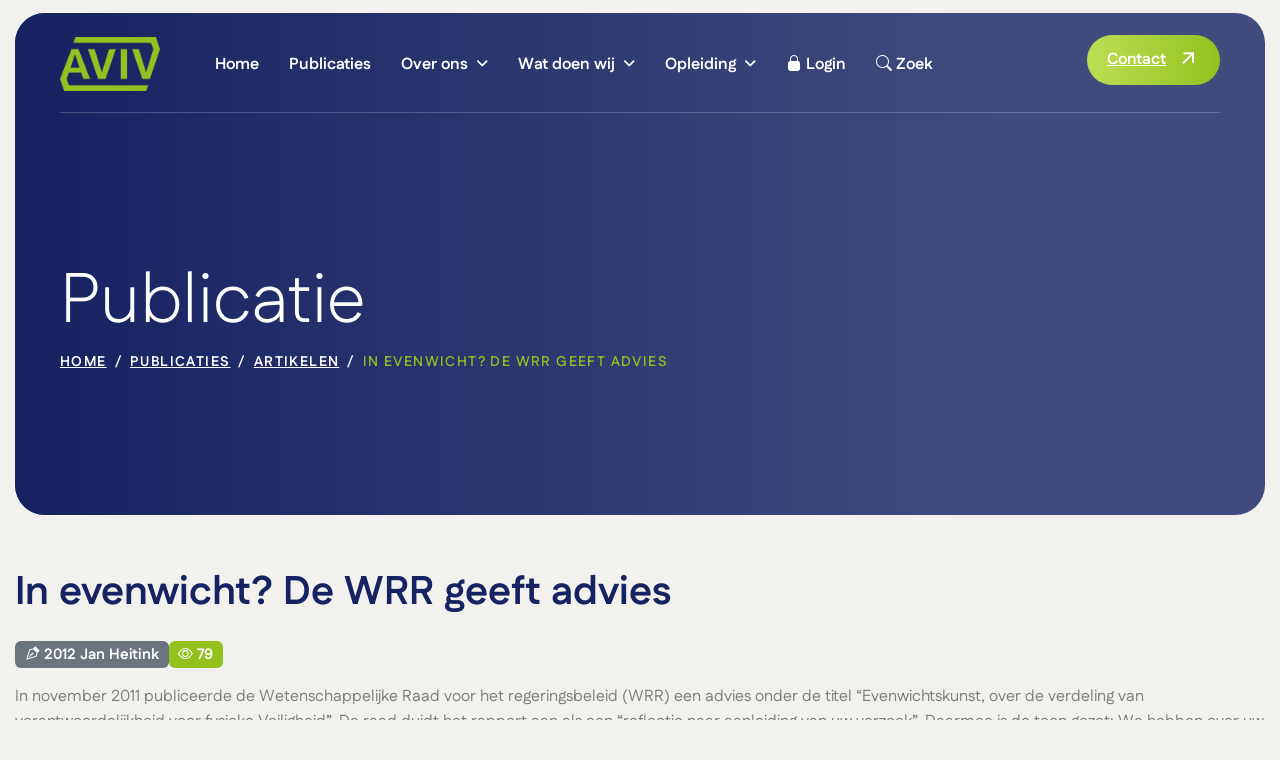

--- FILE ---
content_type: text/html
request_url: https://www.aviv.nl/publicaties/artikelen/in-evenwicht-de-wrr-geeft-advies
body_size: 6435
content:
 <!--Cookiemodal zit in deze file-->





<!DOCTYPE html>
<html lang="nl">
<head>
	
	<!-- Page Title -->
    
		<title>AVIV - Adviserende Ingenieurs - Enschede</title>
		<meta name="Description" content="AVIV beantwoordt externe veiligheids-vraagstukken over het transport, de opslag, de bewerking en de verwerking van gevaarlijke stoffen. Ook adviseren wij over beleidsmatige externe veiligheidsvraagstukken."/>
		
	
	
	<!-- Rest van metatags en head content -->
		<!-- Meta -->
	<meta charset="utf-8">
	<meta http-equiv="X-UA-Compatible" content="IE=edge">
	<meta name="viewport" content="width=device-width, initial-scale=1.0, maximum-scale=1">

	<!-- Favicon -->			
	<link rel="shortcut icon" type="image/x-icon" href="https://www.aviv.nl/userfiles/24/images/algemeen/favicon.png">
	
	<!-- Share info Socials -->	
	<meta property="og:title" content="AVIV - Adviserende Ingenieurs - Enschede">
	<meta property="og:description" content="AVIV beantwoordt externe veiligheids-vraagstukken over het transport, de opslag, de bewerking en de verwerking van gevaarlijke stoffen. Ook adviseren wij over beleidsmatige externe veiligheidsvraagstukken.">
	<meta property="og:image" content="">
	<meta property="og:url" content="https://www.aviv.nl/">
	<meta property="og:type" content="website" />
	
	<!-- Bootstrap Css -->
	<link href="/css/bootstrap.min.css" rel="stylesheet" media="screen">
	<!-- SlickNav Css -->
	<link href="/css/slicknav.min.css" rel="stylesheet">
	<!-- Swiper Css -->
	<link rel="stylesheet" href="/css/swiper-bundle.min.css">
	<!-- Font Awesome Icon Css-->
	<link href="/css/all.css" rel="stylesheet" media="screen">
	<!-- Animated Css -->
	<link href="/css/animate.css" rel="stylesheet">
    <!-- Magnific Popup Core Css File -->
	<link rel="stylesheet" href="/css/magnific-popup.css">
	<!-- Mouse Cursor Css File -->
	<link rel="stylesheet" href="/css/mousecursor.css">
	<!-- Main Custom Css -->
	<link href="/css/custom.css" rel="stylesheet" media="screen">
	
</head>
<body>

  

    <!-- Header Start -->
	<header class="main-header">
		<div class="header-sticky">
			<nav class="navbar navbar-expand-lg">
				<div class="container-fluid d-flex align-items-center justify-content-between">

					<!-- Logo Start -->
					<a class="navbar-brand" href="/">
						<img src="https://www.aviv.nl/userfiles/24/images/algemeen/logo-aviv.png" style="max-height: 55px;" alt="Logo AVIV">
						<img src="/images/aviv-logo-tekst.png" class="ms-2 d-none d-xxl-inline-flex" style="max-height: 45px;" alt="Tekst bij Logo AVIV">
					</a>
					<!-- Logo End -->

					<!-- Main Menu Start -->
					<div class="collapse navbar-collapse main-menu">
                        <div class="nav-menu-wrapper">
                            <ul class="navbar-nav mr-auto" id="menu">
                                 <li class="nav-item"><a class="nav-link" href="/">Home</a></li>
								 <li class="nav-item"><a class="nav-link" href="/publicaties">Publicaties</a></li>
								
								
								
								
									
							
								
										<li class="nav-item submenu"><a class="nav-link" href="javascript:void(0)">Over ons</a>
                                            
                                                
												
												
												
												
												<ul>
												
												
												
												 							
											
												<li ><a class="nav-link"  href="/over-ons/algemeen-aviv">Algemeen AVIV</a>
												
												
															
													
													
                                                </li>
                                                							
											
												<li ><a class="nav-link"  href="/over-ons/medewerkers">Het AVIV team</a>
												
												
															
													
													
                                                </li>
                                                							
											
												<li ><a class="nav-link"  href="/over-ons/partners">Partners</a>
												
												
															
													
													
                                                </li>
                                                							
											
												<li ><a class="nav-link"  href="/over-ons/nedwerk">NedWerk</a>
												
												
															
													
													
                                                </li>
                                               
												  
											 </ul>	  
											  

                                           
                                        </li>
										
										<li class="nav-item submenu"><a class="nav-link" href="javascript:void(0)">Wat doen wij</a>
                                            
                                                
												
												
												
												
												<ul>
												
												
												
												 							
											
												<li ><a class="nav-link"  href="/ervaring/risicoanalyses">Risicoanalyses</a>
												
												
															
													
													
                                                </li>
                                                							
											
												<li ><a class="nav-link"  href="/ervaring/aandachtsgebieden">Aandachtsgebieden</a>
												
												
															
													
													
                                                </li>
                                                							
											
												<li ><a class="nav-link"  href="/ervaring/onderzoek">Onderzoek</a>
												
												
															
													
													
                                                </li>
                                                							
											
												<li ><a class="nav-link"  href="/ervaring/beleid">Beleid</a>
												
												
															
													
													
                                                </li>
                                                							
											
												<li ><a class="nav-link"  href="/ervaring/helpdesk">Helpdesk</a>
												
												
															
													
													
                                                </li>
                                               
												  
											 </ul>	  
											  

                                           
                                        </li>
										
										<li class="nav-item submenu"><a class="nav-link" href="javascript:void(0)">Opleiding</a>
                                            
                                                
												
												
												
												
												<ul>
												
												
												
												 							
											
												<li ><a class="nav-link"  href="/aviv-education/visie-aandachtsgebieden">Visie op aandachtsgebieden</a>
												
												
															
													
													
                                                </li>
                                                							
											
												<li ><a class="nav-link"  href="/aviv-education/cursussen">Cursussen</a>
												
												
															
													
													
                                                </li>
                                                							
											
												<li ><a class="nav-link"  href="/aviv-education/coaching-on-the-job-">Coaching 'on the job'</a>
												
												
															
													
													
                                                </li>
                                                							
											
												<li ><a class="nav-link"  href="/aviv-education/backoffice">Backoffice</a>
												
												
															
													
													
                                                </li>
                                                							
											
												<li ><a class="nav-link"  href="/aviv-education/ruimtelijkeveiligheid">Ruimtelijke Veiligheid en Risicobeleid</a>
												
												
															
													
													
                                                </li>
                                               
												  
											 </ul>	  
											  

                                           
                                        </li>
									

								
								
								

								<li class="nav-item"><a class="nav-link" href="/intranet"><i class="bi bi-lock-fill"></i> Login</a></li>
								<li class="nav-item d-none d-lg-block" id="search-toggle">
  <a class="nav-link" href="javascript:void(0);" id="search-toggle">
  <i class="bi bi-search"></i> Zoek
</a>
</li>
								<li class="nav-item d-block d-lg-none"><a class="nav-link" href="/contact">Contact</a></li>
								
                            </ul>
							
							

                        </div>
                       <!-- Header Btn Start -->
<div class="header-btn">

    <a href="/contact" class="btn-default">Contact</a>
</div>
<!-- Header Btn End -->

					</div>
					<!-- Main Menu End -->


<!-- Rechtse iconen: zoekknop + hamburger -->
<div class="d-flex align-items-center ms-auto">
  <!-- Zoekknop mobiel -->
  <a href="javascript:void(0);" id="smartsearch-toggle" class="btn-phone d-lg-none me-2" aria-label="Open zoekmodal">
    <i class="bi bi-search fs-5"></i> Zoek
  </a>

  <!-- Hamburger knop -->
  		<div class="navbar-toggle ms-3"></div>
</div>

					
			

				</div>
			</nav>
			<div class="responsive-menu"></div>
		</div>
	</header>
	
	
	
	
	<!-- Header End -->

    <!-- Page Header Start -->
	<div class="page-header bg-section" style="background: linear-gradient(270deg, rgba(22, 34, 97, 0.8) 100%, var(--primary-color) 100%);">
        <!-- Page Header Box Start -->
        <div class="page-header-box">
            <div class="container-fluid">
                <div class="row">
                    <div class="col-lg-12">
                        <!-- Page Header Content Start -->
                        <div class="page-header-content">
                            <h1 class="wow fadeInUp">Publicatie</h1>
                            <nav class="wow fadeInUp" data-wow-delay="0.25s">
                                <ol class="breadcrumb">
									<li class="breadcrumb-item"><a href="/">home</a></li>
									<li class="breadcrumb-item"><a href="/publicaties">Publicaties</a></li>
									
                                        <li class="breadcrumb-item"><a href="/publicaties/artikelen">Artikelen</a></li>
                                    
									<li class="breadcrumb-item active" aria-current="page">In evenwicht? De WRR geeft advies</li>
								</ol>
                            </nav>
                        </div>
                        <!-- Page Header Content End -->
                    </div>
                </div>
            </div>
        </div>	
        <!-- Page Header Box End -->	
	</div>
	<!-- Page Header End -->

    <!-- Page Single Post Start -->
    <div class="page-single-post">
        <div class="container">
            <div class="row">


                <div class="col-lg-12">
    <div class="post-detail">
        <h1 class="wow fadeInUp">In evenwicht? De WRR geeft advies</h1>
		
		<div class="post-body wow fadeInUp mb-3 d-flex flex-wrap gap-2 fs-5" data-wow-delay="0.25s">

    
        <span class="badge bg-secondary d-inline-flex align-items-center">
            <i class="bi bi-vector-pen me-1"></i> 2012 Jan Heitink
        </span>
    
	    <span class="badge d-inline-flex align-items-center" style="background: #94c11f;">
        <i class="bi bi-eye me-1"></i> 79
    </span>
</div>

		
		
        <div class="post-body wow fadeInUp" data-wow-delay="0.25s">
            In november 2011 publiceerde de Wetenschappelijke Raad voor het regeringsbeleid (WRR) een advies onder de titel &ldquo;Evenwichtskunst, over de verdeling van verantwoordelijkheid voor fysieke Veiligheid&rdquo;. De raad duidt het rapport aan als een &ldquo;reflectie naar aanleiding van uw verzoek&rdquo;. Daarmee is de toon gezet: We hebben over uw vraag nagedacht (van april tot oktober, een maandje of zes) en dit is het geworden. Uiteraard na raadpleging van een selectie (!) van binnenlandse en buitenlandse deskundigen en literatuur. Het is een intrigerend stuk geworden, waarover ongetwijfeld het laatste woord nog niet gezegd is. Als aftrap voeg ik graag enige overwegingen toe.
        </div>
		
		 <div class="post-body wow fadeInUp mt-4" data-wow-delay="0.30s">
            <a class="button" href="https://www.aviv.nl/userfiles/files/bestanden-vorige-website/In-evenwicht-De-WRR-Geeft-advies_J_-Heitink.pdf" target="_blank">Bekijk de volledige publicatie</a>
        </div>
    </div>
	
	
	
</div>



            </div>
        </div>
	

		<div class="line-pattern wow fadeInUp" data-wow-delay="0.3s" style="height: 250px; margin-top:30px;">
    </div>
	
	
    <!-- Page Single Post End -->

        <!-- Footer Start -->
    <footer class="main-footer bg-section mt-5">


        <div class="container">
            <div class="row">
                <div class="col-lg-7 col-md-6">
                    <!-- About Footer Start -->
                    <div class="about-footer">
						<img src="https://www.aviv.nl/userfiles/24/images/algemeen/logo-aviv.png" class="mb-3" style="max-height: 75px;" alt="Logo AVIV">
                        <!-- Section Title Start -->
                        <div class="section-title">
                            <h2 class="mt-0" style="font-size: 2.4rem;">omgevingsveiligheid
& <span>risicoanalyse</span></h2>
                        </div>
                        <!-- Section Title End -->
                    </div>
                    <!-- About Footer End -->
                </div>

                <div class="col-lg-3 col-md-3">
                    <!-- Footer Contact Information Start -->
                    <div class="footer-contact-info">
                        <h3>Locatie</h3>
                        <p>Piet Heinstraat 12<br>7511 JE&nbsp;Enschede<br> </p>
                    </div>
                    <!-- Footer Contact Information End -->

                    <!-- Footer Social Link Start -->
                    <div class="footer-social-links">
                        <ul>
                            <li><a target="_blank" href="https://www.linkedin.com/company/aviv-b-v-?trk=company_logo"><i class="fa-brands fa-linkedin-in"></i></a></li>
                        </ul>
                    </div>
                    <!-- Footer Social Link End -->
                </div>

                <div class="col-lg-2 col-md-3">
                    <!-- Footer Contact Information Start -->
                    <div class="footer-contact-info">
                        <h3>Contact</h3>
                        <p><i class="fa-solid fa-envelope"></i> info@aviv.nl</p>
                        <p><i class="fa-solid fa-phone"></i> +31 (0)53 2097 200</p>
                    </div>
                    <!-- Footer Contact Information End -->
                </div>
            </div>

            <!-- Footer Copyright Section Start -->
            <div class="footer-copyright">
                <div class="row align-items-center">
                    <div class="col-md-6">
                        <!-- Footer Menu Start -->
                        <div class="footer-menu">
                            <ul>                            
                                <li><a href="/privacy-statement">Privacy Statement</a></li>
                                <li><a href="/disclaimer">Disclaimer</a></li>
                            </ul>
                        </div>
                        <!-- Footer Menu End -->
                    </div>

                    <div class="col-md-6">
                        <!-- Footer Copyright Start -->
                        <div class="footer-copyright-text">
                            <p>© content by AVIV&nbsp;&nbsp;|&nbsp;&nbsp;site powered by <a href="https://www.webfix.nl" target="_blank"><img src="/images/logo-webfix-small.png"></a></p>
                        </div>
                        <!-- Footer Copyright End -->
                    </div>
                </div>
            </div>
            <!-- Footer Copyright Section End -->
        </div>
    </footer>
<!-- Slimme zoekfunctie modal -->
<div class="modal fade" id="searchModal" tabindex="-1" aria-labelledby="searchModalLabel" aria-hidden="true">
  <div class="modal-dialog modal-lg modal-dialog-centered">
    <div class="modal-content bg-white text-dark rounded-4" style="min-height: 150px;">
      <div class="modal-header border-0 pb-0">
        <div class="d-flex align-items-center" id="searchModalLabel">
          <img src="https://www.aviv.nl/userfiles/24/images/algemeen/logo-aviv.png" style="max-height: 35px;" alt="Logo AVIV" class="me-2">
          <h5 class="modal-title mb-0">Zoeken</h5>
        </div>
        <button type="button" class="btn-close" data-bs-dismiss="modal" aria-label="Sluiten"></button>
      </div>
      <div class="modal-body p-4">
        <form class="search-form mb-4" onsubmit="return false;">
          <div class="input-group input-group-lg" style="width: 97%;">
            <span class="input-group-text bg-light border-0"><i class="bi bi-search"></i></span>
            <input type="text" id="searchInput" class="form-control border border-light-subtle shadow-sm rounded-end" placeholder="Start met typen..." autocomplete="off">
          </div>
        </form>
        <div id="searchSuggestions" class="suggestions-box">
          <!-- Suggesties worden hier dynamisch ingeladen -->
        </div>

      </div>
    </div>
	
  </div>
</div>



<script>
document.addEventListener("DOMContentLoaded", function () {
    // SlickNav-initialisatie (alleen voor menu, geen zoekfunctionaliteit)
    $('#menu').slicknav({
        label: '',
        prependTo: '.responsive-menu',
        closedSymbol: '<i class="fa-solid fa-chevron-right"></i>',
        openedSymbol: '<i class="fa-solid fa-chevron-down"></i>'
    });

    // Eventlistener voor desktop zoekknop
    document.body.addEventListener("click", function (e) {
        if (e.target.closest("#search-toggle")) {
            e.preventDefault();
            console.log("Search toggle clicked (desktop)");
            try {
                const searchModal = new bootstrap.Modal(document.getElementById('searchModal'));
                searchModal.show();
                setTimeout(() => {
                    const input = document.getElementById("searchInput");
                    if (input) input.focus();
                }, 400);
            } catch (error) {
                console.error("Fout bij openen modal (desktop):", error);
            }
        }
    });

    // Eventlistener voor mobiele Smartsearch-knop
    const smartSearchBtn = document.getElementById('smartsearch-toggle');
    if (smartSearchBtn) {
        smartSearchBtn.addEventListener('click', function (e) {
            e.preventDefault();
            console.log("Smartsearch-knop geklikt (mobiel)");
            try {
                const searchModal = new bootstrap.Modal(document.getElementById('searchModal'));
                searchModal.show();
                setTimeout(() => {
                    const input = document.getElementById("searchInput");
                    if (input) input.focus();
                }, 400);
            } catch (error) {
                console.error("Fout bij openen modal (mobiel):", error);
            }
        });
    }
});

// Zoekinput-functionaliteit
let timeout = null;
document.getElementById('searchInput').addEventListener('input', function () {
    clearTimeout(timeout);
    const q = this.value.trim();

    if (q.length < 2) {
        document.getElementById('searchSuggestions').innerHTML = '';
        return;
    }

    timeout = setTimeout(() => {
        fetch('/includes/zoek-hints.asp?q=' + encodeURIComponent(q))
            .then(res => res.json())
            .then(data => renderSuggestions(data))
            .catch(() => {
                document.getElementById('searchSuggestions').innerHTML = '<div class="text-danger">Er ging iets mis met zoeken.</div>';
            });
    }, 300);
});

function renderSuggestions(data) {
    let html = '';

    if (data.pages?.length > 0) {
        html += '<strong class="d-block mt-2">Algemene pagina\'s</strong><ul class="list-unstyled">';
        data.pages.forEach(p => {
            html += `<li><a href="${p.url}" class="d-block py-1">${p.title}</a></li>`;
        });
        html += '</ul>';
    }

    if (data.publicaties?.length > 0) {
        html += '<strong class="d-block mt-3">Publicaties</strong><ul class="list-unstyled">';
        data.publicaties.forEach(p => {
            html += `<li><a href="${p.url}" class="d-block py-1">${p.title}</a></li>`;
        });
        html += '</ul>';
    }

    if (data.cursussen?.length > 0) {
        html += '<strong class="d-block mt-3">Cursussen</strong><ul class="list-unstyled">';
        data.cursussen.forEach(p => {
            html += `<li><a href="${p.url}" class="d-block py-1">${p.title}</a></li>`;
        });
        html += '</ul>';
    }

    if (html === '') html = '<em>Geen resultaten gevonden.</em>';
    document.getElementById('searchSuggestions').innerHTML = html;
}
</script>



	
<!-- Scroll to Top Button -->
<a href="#" class="scroll-to-top" aria-label="Scroll naar boven">
    <i class="fa-solid fa-arrow-up"></i>
</a>
	
	
	

    <!-- Jquery Library File -->
    <script src="/js/jquery-3.7.1.min.js"></script>
    <!-- Bootstrap js file -->
    <script src="/js/bootstrap.min.js"></script>
	<link rel="stylesheet" href="/css/bootstrap-icons.css">

    <!-- Validator js file -->
    <script src="/js/validator.min.js"></script>
    <!-- SlickNav js file -->
    <script src="/js/jquery.slicknav.js"></script>
    <!-- Swiper js file -->
    <script src="/js/swiper-bundle.min.js"></script>
    <!-- Counter js file -->
    <script src="/js/jquery.waypoints.min.js"></script>
    <script src="/js/jquery.counterup.min.js"></script>
    <!-- Magnific js file -->
    <script src="/js/jquery.magnific-popup.min.js"></script>
    <!-- SmoothScroll -->
    <script src="/js/SmoothScroll.js"></script>
    <!-- Parallax js -->
    <script src="/js/parallaxie.js"></script>
    <!-- MagicCursor js file -->
    <script src="/js/gsap.min.js"></script>
<!--<script src="/js/magiccursor.js"></script>-->
    <!-- Text Effect js file -->
    <script src="/js/SplitText.js"></script>
    <script src="/js/ScrollTrigger.min.js"></script>
    <!-- YTPlayer js File -->
    <script src="/js/jquery.mb.YTPlayer.min.js"></script>
    <!-- Wow js file -->
    <script src="/js/wow.js"></script>
    <!-- Main Custom js file -->
    <script src="/js/function.js"></script>	
	
	
	
    <!-- Footer End -->
	
	
	
</body>
</html>

--- FILE ---
content_type: text/css
request_url: https://www.aviv.nl/css/custom.css
body_size: 27579
content:
/*---------------------------------------------------------------------------------------- */
/* INDEX
----------------------------------------------------------------------------------------
01. Global Variables
02. General css
03. Header css
04. Hero css
05. About Us css
06. Our Services css
07. Our Potential Css
09. Our Expertise Css
10. Intro Video Css
11. How We Work Css
12. Company Growth Css
13. Our FAQs Css
14. Our Testimonial css
15. Our Blog Css
16. Footer css
17. About Us Page css
18. Services Page css
19. Service Single css
20. Blog Archive css
21. Blog Single css
22. Team Page css
23. Team Single css
25. Testimonial Page css
26. Image Gallery css
27. Video Gallery css
28. FAQs Page css
29. Contact Us Page css
30. Book Appointment Page css
31. 404 Page css
32. Responsive css
-------------------------------------------------------------------------------------- */

/************************************/
/*** 	 01. Global Variables	  ***/
/************************************/	

@font-face {
    font-family: 'Helvetica';
    src: url('../font/Helvetica.ttf') format('truetype');
    font-weight: normal;
    font-style: normal;
}

@font-face {
    font-family: 'Helvetica';
    src: url('../font/Helvetica-Bold.ttf') format('truetype');
    font-weight: bold;
    font-style: normal;
}

@font-face {
    font-family: 'Helvetica';
    src: url('../font/Helvetica-Oblique.ttf') format('truetype');
    font-weight: normal;
    font-style: italic;
}

@font-face {
    font-family: 'Helvetica';
    src: url('../font/Helvetica-BoldOblique.ttf') format('truetype');
    font-weight: bold;
    font-style: italic;
}

/* Optioneel: extra varianten */
@font-face {
    font-family: 'Helvetica Compressed';
    src: url('../font/helvetica-compressed.otf') format('opentype');
}

@font-face {
    font-family: 'Helvetica Light';
    src: url('../font/helvetica-light.ttf') format('truetype');
    font-weight: 300;
}

@font-face {
    font-family: 'Helvetica Rounded';
    src: url('../font/helvetica-rounded-bold.otf') format('opentype');
    font-weight: bold;
}

@font-face {
    font-family: 'Fustat';
    src: url('../font/Fustat-ExtraLight.ttf') format('truetype');
    font-weight: 200;
    font-style: normal;
}

@font-face {
    font-family: 'Fustat';
    src: url('../font/Fustat-Light.ttf') format('truetype');
    font-weight: 300;
    font-style: normal;
}

@font-face {
    font-family: 'Fustat';
    src: url('../font/Fustat-Regular.ttf') format('truetype');
    font-weight: 400;
    font-style: normal;
}

@font-face {
    font-family: 'Fustat';
    src: url('../font/Fustat-Medium.ttf') format('truetype');
    font-weight: 500;
    font-style: normal;
}

@font-face {
    font-family: 'Fustat';
    src: url('../font/Fustat-SemiBold.ttf') format('truetype');
    font-weight: 600;
    font-style: normal;
}

@font-face {
    font-family: 'Fustat';
    src: url('../font/Fustat-Bold.ttf') format('truetype');
    font-weight: 700;
    font-style: normal;
}

@font-face {
    font-family: 'Fustat';
    src: url('../font/Fustat-ExtraBold.ttf') format('truetype');
    font-weight: 800;
    font-style: normal;
}



:root{
	--primary-color			: #162261;
	--secondary-color		: #F2F1ED;
	--text-color			: #7d7d7d;
	--accent-color			: #94c11f;
	--dark-color		    : #bdde54; /*** 	 Lichter groen gemaakt	  ***/
	--white-color			: #FFFFFF;
	--divider-color			: #DFE1DE;
	--dark-divider-color	: #FFFFFF33;
	--error-color			: rgb(230, 87, 87);
	--default-font			: "Fustat", sans-serif;
}

/************************************/
/*** 	   02. General css		  ***/
/************************************/

body{
	font-family: var(--default-font);
	font-size: 16px;
	font-weight: 400;
	line-height: 1.6em;
	background: var(--secondary-color);
	color: var(--text-color);
}

p{
	line-height: 1.7em;
	margin-bottom: 1.6em;
}

h1,
h2,
h3,
h4,
h5,
h6{
	margin :0;
	font-weight: 700;
	line-height: 1.4em;
	color: var(--primary-color);
}

h1,
h2
{
	margin-bottom: 20px;
}

figure{
	margin: 0;
}

img{
	max-width: 100%;
}

a{
	text-decoration: none;
}

a:hover{
	text-decoration: none;
	outline: 0;
}

a:focus{
	text-decoration: none;
	outline: 0;
}

html,
body{
	width: 100%;
	overflow-x: clip;
}

.container{
	max-width: 1300px;
}

.container,
.container-fluid,
.container-lg,
.container-md,
.container-sm,
.container-xl,
.container-xxl{
    padding-right: 15px;
    padding-left: 15px;
}

.image-anime{
	position: relative;
	overflow: hidden;
}

.image-anime:after{
	content: "";
	position: absolute;
    width: 200%;
    height: 0%;
    left: 50%;
    top: 50%;
    background-color: rgba(255,255,255,.3);
    transform: translate(-50%,-50%) rotate(-45deg);
    z-index: 1;
}

.image-anime:hover:after{
    height: 250%;
    transition: all 600ms linear;
    background-color: transparent;
}

.reveal{
	position: relative;
    display: -webkit-inline-box;
    display: -ms-inline-flexbox;
    display: inline-flex;
    visibility: hidden;
    overflow: hidden;
}

.reveal img{
    height: 100%;
    width: 100%;
    -o-object-fit: cover;
    object-fit: cover;
    -webkit-transform-origin: left;
    transform-origin: left;
}

.row{
    margin-right: -15px;
    margin-left: -15px;
}

.row > *{
	padding-right: 15px;
	padding-left: 15px;
}

.row.no-gutters{
    margin-right: 0px;
    margin-left: 0px;
}

.row.no-gutters > *{
    padding-right: 0px;
    padding-left: 0px;
}

.btn-default{
	position: relative;
	display: inline-block;
    background-image: linear-gradient(to right, var(--dark-color) 0%, var(--accent-color) 50%, var(--dark-color) 100%);
    background-size: 200% auto;
    border-radius: 100px;
    color: var(--white-color);
    font-size: 16px;
    font-weight: 700;
	line-height: 1em;
    /*/*text-transform: capitalize;  */*/
    border: none;
    padding: 17px 54px 17px 20px;
    transition: all 0.4s ease-in-out;
	overflow: hidden;
	z-index: 0;
}

.btn-default:hover{
	background-position: right center;
}

.btn-default::before{
	content: '';
	position: absolute;
	top: -1px;
	bottom: 0;
	right: 0;
	width: 24px;
	height: 24px;
	background: url('../images/arrow-white.svg');
	background-repeat: no-repeat;
	background-position: center center;
	background-size: cover;
	transform: translate(-20px, 50%);
	transition: all 0.4s ease-in-out;
}

.btn-default:hover::before{
	transform: translate(-20px, 50%) rotate(45deg);
}

.btn-default.btn-highlighted {
	background: var(--white-color);
	color: var(--primary-color);
	transition: all 0.3s ease-in-out;
}

.btn-default.btn-highlighted:hover {
	background: var(--white-color); /* ← blijft wit */
	color: var(--primary-color);    /* ← blijft donker */
}


.btn-default.btn-highlighted::before{
	background: url('../images/dark-arrow.svg');
}

.btn-default.btn-highlighted::after{
	content: '';
    display: block;
    position: absolute;
    top: 0;
    left: auto;
    right: 0;
    bottom: 0;
    width: 0;
    height: 106%;
    background: linear-gradient(263deg, var(--dark-color) 0.16%, var(--accent-color) 99.84%);
    border-radius: 100px;
    transition: 0.4s ease-in-out;
    z-index: -1;
}

.btn-default.btn-highlighted::after {
	display: none !important;
}


.btn-default.btn-highlighted:hover:after{
    width: 100%;
    left: 0;
    right: auto;
}




.button{
	position: relative;
	display: inline-block;
    background-image: linear-gradient(to right, var(--dark-color) 0%, var(--accent-color) 50%, var(--dark-color) 100%);
    background-size: 200% auto;
    border-radius: 100px;
    color: var(--white-color);
    font-size: 16px;
    font-weight: 700;
	line-height: 1em;
    /*/*text-transform: capitalize;  */*/
    border: none;
    padding: 17px 54px 17px 20px;
    transition: all 0.4s ease-in-out;
	overflow: hidden;
	z-index: 0;
}

.button:hover{
	background-position: right center;
}

.button::before{
	content: '';
	position: absolute;
	top: -1px;
	bottom: 0;
	right: 0;
	width: 24px;
	height: 24px;
	background: url('../images/arrow-white.svg');
	background-repeat: no-repeat;
	background-position: center center;
	background-size: cover;
	transform: translate(-20px, 50%);
	transition: all 0.4s ease-in-out;
}

.button:hover::before{
	transform: translate(-20px, 50%) rotate(45deg);
}

.button.btn-highlighted {
	background: var(--white-color);
	color: var(--primary-color);
	transition: all 0.3s ease-in-out;
}

.button.btn-highlighted:hover {
	background: var(--white-color); /* ← blijft wit */
	color: var(--primary-color);    /* ← blijft donker */
}


.button.btn-highlighted::before{
	background: url('../images/dark-arrow.svg');
}

.button.btn-highlighted::after{
	content: '';
    display: block;
    position: absolute;
    top: 0;
    left: auto;
    right: 0;
    bottom: 0;
    width: 0;
    height: 106%;
    background: linear-gradient(263deg, var(--dark-color) 0.16%, var(--accent-color) 99.84%);
    border-radius: 100px;
    transition: 0.4s ease-in-out;
    z-index: -1;
}

.button.btn-highlighted::after {
	display: none !important;
}


.button.btn-highlighted:hover:after{
    width: 100%;
    left: 0;
    right: auto;
}







.cb-cursor:before{
	background:linear-gradient(263deg, var(--accent-color) 0.16%, var(--dark-color) 99.84%);
}

.preloader{
	position: fixed;
	top: 0;
	left: 0;
	right: 0;
	bottom: 0;
	z-index: 1000;
	background: linear-gradient(263deg, var(--accent-color) 0.16%, var(--dark-color) 99.84%);
	display: flex;
	align-items: center;
	justify-content: center;
}

.loading-container,
.loading{
	height: 100px;
	position: relative;
	width: 100px;
	border-radius: 100%;
}

.loading-container{
	margin: 40px auto;
}

.loading{
	border: 1px solid transparent;
	border-color: transparent var(--white-color) transparent var(--white-color);
	animation: rotate-loading 1.5s linear 0s infinite normal;
	transform-origin: 50% 50%;
}

.loading-container:hover .loading,
.loading-container .loading{
	transition: all 0.5s ease-in-out;
}

#loading-icon{
	position: absolute;
	top: 50%;
	left: 50%;
	max-width: 66px;
	transform: translate(-50%, -50%);
}

@keyframes rotate-loading{
	0%{
		transform: rotate(0deg);
	}

	100%{
		transform: rotate(360deg);
	}
}

.bg-section{
	width: 100%;
	max-width: 1800px;
	margin: 0 auto;
	border-radius: 30px;
}

.section-row{
	margin-bottom: 80px;
}

.section-row .section-title{
	margin-bottom: 0;
}

.section-btn{
	text-align: end;
}

.section-title-content p{
	margin: 0;
} 

.section-title{
	margin-bottom: 40px;
}

.section-title h3{
	display: inline-block;
	font-size: 14px;
    font-weight: 600;
	line-height: 1.4em;
	letter-spacing: 0.1em;
    text-transform: uppercase;
    color: var(--primary-color);
	background: url('../images/icon-sub-heading.svg') no-repeat;
	background-position: left center;
	background-size: auto;
	padding-left: 24px;
    margin-bottom: 20px;
}

.section-title h1{
	font-size: 70px;
	font-weight: 300;
	line-height: 1.1em;
	color: var(--primary-color);
	margin-bottom: 0;
}

.section-title h2{
	font-size: 50px;
	font-weight: 300;
	line-height: 1.1em;
	color: var(--primary-color);
	margin-bottom: 0;
}

.section-title h1 span,
.section-title h2 span{
	
	font-weight: normal;
	color: var(--accent-color);

}

.section-title p{
	margin-top: 30px;
	margin-bottom: 0;
}

.help-block.with-errors ul{
	margin: 0;
	text-align: left;
}

.help-block.with-errors ul li{
	color: var(--error-color);
	font-size: 14px;
	font-weight: 500;
}

/************************************/
/**** 	   03. Header css		 ****/
/************************************/

header.main-header{
	position: relative;
	z-index: 100;
	margin-top: 50px;
	padding: 0 30px;
}

.main-header .container-fluid{
	position: relative;
	padding-bottom: 20px;
}

.main-header .container-fluid::before{
	content: '';
    display: block;
    position: absolute;
    bottom: 0;
    left: 15px;
    right: 0;
    border-bottom: 1px solid var(--dark-divider-color);
    width: calc(100% - 30px);
}

header.main-header .header-sticky{
	position: relative;
	top: 0;
	z-index: 100;
}

header.main-header .header-sticky.hide{
	transform: translateY(-100%);
	transition: transform 0.3s ease-in-out;
	border-radius: 0;
}

header.main-header .header-sticky.active{
	position: fixed;
	top: 0;
	left: 0;
	right: 0;
	border-radius: 0;
    transform: translateY(0);
	background: var(--primary-color);
	border-bottom: 1px solid var(--dark-divider-color);
}

header.main-header .header-sticky.active .container-fluid{
	padding-bottom: 0;
}

header.main-header .header-sticky.active .container-fluid::before{
	display: none;
}

.navbar{
	width: 100%;
	max-width: 1560px;
	margin: 0 auto;
	padding: 20px 0;
	align-items: center;
}

.navbar-brand{
	padding: 0;
	margin: 0;
}

.main-menu .nav-menu-wrapper{
	flex: 1;
	text-align: left;
	margin-left: 40px;
}

.main-menu .nav-menu-wrapper > ul{
	align-items: center;
	display: inline-flex;
}

.main-menu ul li{
	margin: 0;
	position: relative;
}

.main-menu ul li a{
	font-size: 16px;
	font-weight: 700;
	padding: 15px !important;
	color: var(--white-color);
	/*/*text-transform: capitalize;  */*/
	transition: all 0.3s ease-in-out;
}

.main-menu ul li.submenu > a:after{
	content: '\f107';
	font-family: 'FontAwesome';
	font-weight: 900;
	font-size: 14px;
	margin-left: 8px;
}

.main-menu ul li a:hover,
.main-menu ul li a:focus{
	color: var(--accent-color);
}

.main-menu ul ul{
	visibility: hidden;
	opacity: 0;
	transform: scaleY(0.8);
	transform-origin: top;
	padding: 0;
	margin: 0;
	list-style: none;
	width: 230px;
	border-radius: 20px;
	position: absolute;
	left: 0;
	top: 100%;
	background: linear-gradient(263deg, var(--accent-color) 0.16%, var(--dark-color) 99.84%);
	text-align: left;
	transition: all 0.3s ease-in-out;
}

.main-menu ul li.submenu:first-child ul{
    width: 230px;
}

.main-menu ul ul ul{
	left: 100%;
	top: 0;
	text-align: left;
}
.main-menu ul li:hover > ul{
	visibility: visible;
	opacity: 1;
	transform: scaleY(1);
    padding: 5px 0;
}

.main-menu ul li.submenu ul li.submenu > a:after{
    content: '\f105';
    float: right;
}

.main-menu ul ul li{
	margin: 0;
	padding: 0;
}

.main-menu ul ul li a{
	color: var(--white-color);
	padding: 8px 20px !important;
	transition: all 0.3s ease-in-out;
}

.main-menu ul li:hover > ul{
	visibility: visible;
	opacity: 1;
	transform: scaleY(1);
    padding: 5px 0;
}

.main-menu ul ul li a:hover,
.main-menu ul ul li a:focus{
	color: var(--primary-color);
	background-color: transparent;
	padding: 8px 20px 8px 23px !important;
}

.header-btn{
	align-items: center;
}

.btn-phone{
	font-size: 16px;
	font-weight: 700;
    line-height: normal;
	color: var(--white-color);
	margin-right: 25px;
	display: inline-flex;
	align-items: center;
	transition: all 0.4s ease-in-out;
}

.btn-phone:hover{
	color: var(--accent-color);
}

.btn-phone i{
	color: var(--white-color);
	font-size: 16px;
	margin-right: 5px;
	transition: all 0.4s ease-in-out;
}

.btn-phone:hover i{
	color: var(--accent-color);
}

.responsive-menu,
.navbar-toggle{
	display: none;
}

.responsive-menu{
	top: 0;
	position: relative;
}

.slicknav_btn{
	background: linear-gradient(263deg, var(--accent-color) 0.16%, var(--dark-color) 99.84%);
	padding: 0;
	display: flex;
	align-items: center;
	justify-content: center;
	width: 38px;
	height: 38px;
	margin: 0;
	border-radius: 6px;
}

.slicknav_icon .slicknav_icon-bar{
	display: block;
	width: 100%;
	height: 3px;
	width: 22px;
	background-color: var(--white-color);
	border-radius: 6px;
	margin: 4px auto !important;
	transition: all 0.1s ease-in-out;
}

.slicknav_icon .slicknav_icon-bar:first-child{
	margin-top: 0 !important;
}

.slicknav_icon .slicknav_icon-bar:last-child{
	margin-bottom: 0 !important;
}

.navbar-toggle a.slicknav_btn.slicknav_open .slicknav_icon span.slicknav_icon-bar:nth-child(1){
    transform: rotate(-45deg) translate(-5px, 5px);
}

.navbar-toggle a.slicknav_btn.slicknav_open .slicknav_icon span.slicknav_icon-bar:nth-child(2){
    opacity: 0;
}

.navbar-toggle a.slicknav_btn.slicknav_open .slicknav_icon span.slicknav_icon-bar:nth-child(3){
    transform: rotate(45deg) translate(-5px, -5px);
}

.slicknav_menu{
	position: absolute;
    width: 100%;
	padding: 0;
	background: linear-gradient(263deg, var(--accent-color) 0.16%, var(--dark-color) 99.84%);
}

.slicknav_menu ul{
	margin: 5px 0;
}

.slicknav_menu ul ul{
	margin: 0;
}

.slicknav_nav .slicknav_row,
.slicknav_nav li a{
	position: relative;
	font-size: 16px;
	font-weight: 700;
	/*text-transform: capitalize;  */
	padding: 10px 20px;
	color: var(--white-color);
	line-height: normal;
	margin: 0;
	border-radius: 0 !important;
	transition: all 0.3s ease-in-out;
}

.slicknav_nav a:hover,
.slicknav_nav a:focus,
.slicknav_nav .slicknav_row:hover{
	background-color: transparent;
	color: var(--primary-color);
}

.slicknav_menu ul ul li a{
    padding: 10px 20px 10px 30px;
}

.slicknav_arrow{
	font-size: 0 !important;
}

.slicknav_arrow:after{
	content: '\f107';
	font-family: 'FontAwesome';
	font-weight: 900;
	font-size: 12px;
	margin-left: 8px;
	color: var(--white-color);
	position: absolute;
	right: 15px;
    top: 15px;
	transition: all 0.3s ease-out;
}

.slicknav_open > a .slicknav_arrow:after{
    transform: rotate(-180deg);
	color: var(--primary-color);
}

/************************************/
/***        04. Hero css	      ***/
/************************************/

.hero{
	position: relative;
	
	background-repeat: no-repeat;
	background-position: center center;
	background-size: cover;
	padding: 350px 30px 100px;
	margin-top: -120px;
	overflow: hidden;
}

.hero::before{
	content: '';
	display: block;
	position: absolute;
	top: 0;
	bottom: 0;
	left: 0;
	right: 0;
	background: linear-gradient(180deg, rgba(4, 42, 45, 0) 65.37%, var(--primary-color) 100.18%), linear-gradient(270deg, rgba(4, 42, 45, 0) 48.75%, var(--primary-color) 100%);
	width: 100%;
	height: 100%;
	z-index: 1;
}

.hero.hero-video .hero-bg-video{
	position: absolute;
	top: 0;
	right: 0;
	left: 0;
	bottom: 0;
	width: 100%;
	height: 100%;
}

.hero.hero-video .hero-bg-video video{
	width: 100%;
	height: 100%;
	object-fit: cover;
}

.hero.hero-slider-layout{
	background: none;
	padding: 0;
}

.hero.hero-slider-layout .hero-slide{
	position: relative;
    padding: 320px 30px 200px;
}

.hero.hero-slider-layout .hero-slide::before{
	content: '';
	display: block;
	position: absolute;
	top: 0;
	bottom: 0;
	left: 0;
	right: 0;
	background: linear-gradient(180deg, rgba(4, 42, 45, 0) 65.37%, var(--primary-color) 100.18%), linear-gradient(180deg, rgba(4, 42, 45, 0) 59.75%, var(--primary-color) 100%);
	width: 100%;
	height: 100%;
	z-index: 1;
}

.hero.hero-slider-layout .hero-slide .hero-slider-image{
	position: absolute;
	top: 0;
	right: 0;
	left: 0;
	bottom: 0;
}

.hero.hero-slider-layout .hero-slide .hero-slider-image img{
	width: 100%;
	height: 100%;
	object-fit: cover;
}

.hero.hero-slider-layout .hero-pagination{
	position: absolute;
    bottom: 50px;
	text-align: left;
	padding-left: calc(((100vw - 1560px) / 2) - 45px);
	z-index: 2;
}

.hero.hero-slider-layout .hero-pagination .swiper-pagination-bullet{
    width: 12px;
    height: 12px;
    background: var(--white-color);
    opacity: 1;
    transition: all 0.3s ease-in-out;
    margin: 0 5px;
}

.hero.hero-slider-layout .hero-pagination .swiper-pagination-bullet-active{
    background-color: var(--accent-color);
}

.hero-slide .hero-section{
	text-align: left;
}

.hero-section{
	position: relative;
	width: 100%;
	max-width: 1560px;
	margin: 0 auto;
	z-index: 2;
}

.hero-slide .hero-section .hero-content{
	width: 100%;
	max-width: 750px;
}

.hero-slide .hero-section .hero-content .section-title p{
	font-size: 18px;
	font-weight: 500;
	color: var(--white-color);
}

.hero-content .section-title h3,
.hero-content .section-title h1{
	color: var(--white-color);
}

.hero-btn .btn-default.btn-highlighted{
	margin-left: 40px;
}

.export-coaching-box{
	display: flex;
	flex-wrap: wrap;
	align-items: center;
	margin-top: 60px;
}

.export-coaching-step{
	position: relative;
	width: 20%;
	border-top: 2px solid var(--dark-divider-color);
	padding-top: 30px;
	padding-right: 100px;
	transition: all 0.5s ease-in-out;
}

.export-coaching-step::before{
	content: '';
    display: block;
    position: absolute;
    top: -2px;
	left: auto;
	right: 0;
    background: linear-gradient(to left, var(--accent-color) 0.16%, var(--dark-color) 99.84%);
	width: 0;
	height: 2px;
	transition: all 0.4s ease-in-out;
}

.export-coaching-step:hover:before{
	width: 100%;
	right: auto;
	left: 0;
}

.export-coaching-step .icon-box{
	margin-bottom: 20px;
}

.export-coaching-step .icon-box img{
	max-width: 30px;
}

.export-coaching-step-content p{
	color: var(--white-color);
	margin: 0;
}

/************************************/
/***       05. About Us css	      ***/
/************************************/

.about-us{
	padding: 100px 0;
}

.about-us-images{
    position: relative;
    padding: 0 70px 70px 80px;
}

.about-us-img-1 figure{
    display: block;
    mask-image: url(../images/about-image-bg-shape.svg);
    background-image: url(../images/about-image-bg-shape.svg);
    mask-size: cover;
    mask-position: center center;
    mask-repeat: no-repeat;
	border-radius: 30px;
    width: 100%;
    height: 100%;
}

.about-us-img-1 img{
    width: 100%;
	aspect-ratio: 1 / 1.26;
	object-fit: cover;
}

.about-us-img-1-no2nd figure{
    display: block;
    mask-size: cover;
    mask-position: center center;
    mask-repeat: no-repeat;
	border-radius: 30px;
    width: 100%;
    height: 100%;
}

.about-us-img-1-no2nd img{
    width: 100%;
	aspect-ratio: 1 / 1.26;
	object-fit: cover;
}

.about-us-img-2{
	position: absolute;
    bottom: 0;
    right: 35px;
	border-radius: 14px;
	overflow: hidden;
}

.about-us-img-2 figure{
	display: block;
}

.about-us-img-2 img{
	width: 100%;
	aspect-ratio: 1 / 1.04;
	object-fit: cover;
}

.about-experience-box{
	position: absolute;
	top: 0;
	left: 0;
	transform: translateY(70%);
	background: linear-gradient(263deg, var(--accent-color) 0.16%, var(--dark-color) 99.84%);
	border-radius: 10px;
	padding: 20px;
	max-width: 178px;
	animation: experiencemoveobject 2s infinite linear alternate;
}

@keyframes experiencemoveobject{
	50%{
		left: 30px;
	}
}

.about-experience-box .icon-box{
	margin-bottom: 10px;
}

.about-experience-box .icon-box img{
	max-width: 45px;
}

.about-experience-box .about-experience-content h3{
	font-size: 20px;
	font-weight: 600;
	color: var(--white-color);
}

.company-review{
	position: absolute;
    left: 0;
    bottom: 0;
    transform: rotate(-180deg) translate(-100%, 50%);
    writing-mode: vertical-rl;
}

.company-review h3{
	font-size: 16px;
	/*text-transform: uppercase;*/
	letter-spacing: 0.1em;
	color: var(--primary-color);
}

.about-us-list{
	margin-bottom: 40px;
}

.about-us-list ul{
	margin: 0;
	padding: 0;
	list-style: none;
}

.about-us-list ul li{
	position: relative;
	font-size: 20px;
	font-weight: 600;
	/*text-transform: uppercase;*/
    color: var(--primary-color);
	padding-left: 30px;
    margin-bottom: 20px;
}

.about-us-list ul li:last-child{
	margin-bottom: 0;
}

.about-us-list ul li::before{
	content: '\f00c';
    font-family: 'FontAwesome';
    position: absolute;
    top: 0;
    left: 0;
    font-size: 20px;
    background-image: linear-gradient(267.43deg, var(--accent-color) 4.95%, var(--dark-color) 97.92%);
    background-clip: text;
    -webkit-text-fill-color: transparent;
}

.about-us-body{
	border-bottom: 1px solid var(--divider-color);
	display: flex;
	flex-wrap: wrap;
	align-items: center;
	gap: 30px;
	margin-bottom: 40px;
	padding-bottom: 40px;
}

.about-comapny-client{
	width: calc(50% - 15px);
}

.company-client-images{
	margin-bottom: 10px;
}

.company-client-images .client-image{
    display: inline-block;
    margin-left: -18px;
    border: 1px solid var(--secondary-color);
    border-radius: 50%;
    overflow: hidden;
}

.company-client-images .client-image:first-child{
    margin: 0;
}

.company-client-images .client-image figure{
	display: block;
}

.company-client-images .client-image img{
    max-width: 50px;
}

.company-client-counter p{
	font-weight: 500;
	margin: 0;
}

.company-client-counter p span{
	color: var(--primary-color);
}

.about-company-result{
	width: calc(50% - 15px);
	display: flex;
	align-items: center;
}

.about-company-result .icon-box{
	width: 50px;
	height: 50px;
	background: linear-gradient(267.43deg, var(--accent-color) 4.95%, var(--dark-color) 97.92%);
	border-radius: 50%;
	display: flex;
	justify-content: center;
	align-items: center;
	margin-right: 20px;
}

.about-company-result .icon-box img{
	max-width: 30px;
}

.company-result-content{
	width: calc(100% - 70px);
}

.company-result-content h3{
	font-size: 20px;
	font-weight: 600;
	/*text-transform: capitalize;  */
	margin-bottom: 5px;
}

.company-result-content p{
	/*text-transform: capitalize;  */
	margin: 0;
}

/************************************/
/***      06. Our Services Css     ***/
/************************************/

.our-service{
	padding: 100px 0;
	background: var(--primary-color) url(../images/service-bg-circle.svg);
	background-repeat: no-repeat;
	background-position: left bottom;
	background-size: auto;
}

.service-content{
	position: sticky;
	top: 100px;
	margin-right: 30px;
}

.service-content .section-title h3,
.service-content .section-title h2,
.service-content .section-title p{
	color: var(--white-color);
}

.service-item-list{
	border-bottom: 0px solid var(--dark-divider-color);
	margin-bottom: 40px;
	padding-bottom: 40px;
	display: flex;
	flex-wrap: wrap;
	gap: 60px 30px;
}

.service-item{
	width: calc(50% - 15px);
}

.service-item .icon-box{
	background-image: linear-gradient(to right, var(--dark-color) 0%, var(--accent-color) 50%, var(--dark-color) 100%);
    background-size: 200% auto;
    border-radius: 50%;
	height: 70px;
	width: 70px;
	display: flex;
	align-items: center;
	justify-content: center;
	margin-bottom: 30px;
	transition: all 0.4s ease-in-out;
}

.service-item:hover .icon-box{
	background-position: right center;
}

.service-item .icon-box img{
	max-width: 35px;
}

.service-item-content h3{
	font-size: 22px;
	/*text-transform: capitalize;  */
	color: var(--white-color);
	margin-bottom: 10px;
}

.service-item-content p{
	color: var(--white-color);
	margin-bottom: 0;
}

.service-footer p{
	color: var(--white-color);
	margin-bottom: 0;
}

.service-footer p span{
	font-weight: 700;
	/*text-transform: capitalize;  */
	color: var(--white-color);
	background-image: linear-gradient(to right, var(--dark-color) 0%, var(--accent-color) 50%, var(--dark-color) 100%);
	border-radius: 100px;
    background-size: 200% auto;
	margin-right: 20px;
	padding: 2px 15px;
	transition: all 0.4s ease-in-out;
}

.service-footer p:hover span{
	background-position: right center;
}

.service-footer a{
	font-weight: 700;
	/*text-transform: capitalize;  */
	text-decoration: underline;
	color: var(--accent-color);
	transition: all 0.3s ease-in-out;
}

.service-footer a:hover{
	color: var(--dark-color);
}

/************************************/
/***     07. Our Potential Css    ***/
/************************************/

.our-potential{
	padding: 100px 0;
}

.our-potential-content{
	height: 100%;
}

.our-potential-counter{
	border-bottom: 1px solid var(--divider-color);
	padding-bottom: 40px;
	margin-bottom: 40px;
	display: flex;
	flex-wrap: wrap;
	gap: 30px;
}

.potential-counter-item{
	width: calc(50% - 15px);
	display: flex;
	align-items: center;
}

.potential-counter-item .counter-circle{
	border: 2px solid transparent;
	background: linear-gradient(263deg,var(--accent-color) 0.16%, var(--dark-color) 99.84%) border-box;
	border-radius: 50%;
	margin-right: 30px;
}

.potential-counter-item .counter-circle h2{
	font-size: 30px;
	background-color: var(--white-color);
	border: 10px solid var(--secondary-color);
	border-radius: 50%;
	width: 120px;
	height: 120px;
	display: flex;
	align-items: center;
	justify-content: center;
}

.potential-counter-content{
	width: calc(100% - 154px);
}

.potential-counter-content h3{
	font-size: 20px;
	font-weight: 600;
	/*text-transform: capitalize;  */
}

.potential-body-content{
	margin-bottom: 20px;
}

.potential-body-content h3{
	font-size: 20px;
	/*text-transform: capitalize;  */
	font-weight: 600;
	margin-bottom: 20px;
}

.potential-body-content p:last-child{
	margin-bottom: 0;
}

.potential-body-list ul{
	margin: 0;
	padding: 0;
	list-style: none;
}

.potential-body-list ul li{
	position: relative;
	/*text-transform: capitalize;  */
	padding-left: 30px;
    margin-bottom: 10px;
}

.potential-body-list ul li:last-child{
	margin-bottom: 0;
}

.potential-body-list ul li::before{
	content: '\f00c';
    font-family: 'FontAwesome';
    position: absolute;
    top: 0;
    left: 0;
    font-size: 20px;
    background-image: linear-gradient(267.43deg, var(--accent-color) 4.95%, var(--dark-color) 97.92%);
    background-clip: text;
    -webkit-text-fill-color: transparent;
}

.our-potential-img{
	border-radius: 20px;
	margin-left: 30px;
	height: 100%;
}

.our-potential-img figure{
	display: block;
	height: 100%;
}

.our-potential-img img{
	width: 100%;
	height: 100%;
    object-fit: cover;
    aspect-ratio: 1 / 1.22;
	border-radius: 20px;
}



/************************************/
/***     09. Our Expertise Css    ***/
/************************************/

.our-expertise{
	padding: 100px 0;
}

.expertise-list{
	display: flex;
	justify-content: center;
	flex-wrap: wrap;
	gap: 30px;
	text-align: center;
}

.expertise-item{
	width: auto;
	display: inline-flex;
	align-items: center;
	background: var(--white-color);
	border-radius: 100px;
}

.expertise-item:first-child{
	margin: 0 15px;
}

.expertise-image figure{
	border-radius: 50%;
	overflow: hidden;
}

.expertise-image img{
	max-width: 75px;
	border-radius: 50%;
}

.expertise-content{
	padding: 0 30px 0 15px;
}

.expertise-content p{
	font-weight: 500;
	/*text-transform: capitalize;  */
	color: var(--primary-color);
	margin: 0;
}

/************************************/
/***     10. Intro Video Css      ***/
/************************************/

.intro-video{
	position: relative;
	padding: 500px 0 100px;
	background: url('../images/about-video-bg.jpg');
	background-position: center center;
	background-size: cover;
	overflow: hidden;
}

.intro-video::before{
	content: '';
    display: block;
    position: absolute;
    top: 0;
    bottom: 0;
    left: 0;
    right: 0;
    background: linear-gradient(180deg, rgba(4, 42, 45, 0) 27.11%, var(--primary-color) 100%);
    width: 100%;
    height: 100%;
}

.intro-video .container{
	position: relative;
	z-index: 1;
}

.intro-video .section-title{
	margin-bottom: 0;
}

.intro-video .section-title h2{
	color: var(--white-color);
}

.video-play-button{
	display: flex;
	align-items: center;
	justify-content: center;
}

.video-play-button a{
	background-image: linear-gradient(to right, var(--dark-color) 0%, var(--accent-color) 50%, var(--dark-color) 100%);
    background-size: 200% auto;
	border-radius: 50%;
	height: 60px;
	width: 60px;
	display: flex;
	align-items: center;
	justify-content: center;
	margin-right: 20px;
	cursor: none;
	transition: all 0.3s ease-in-out;
}

.video-play-button:hover a{
	background-position: right center;
}

.video-play-button a i{
	font-size: 20px;
	color: var(--white-color);
}

.video-play-button p{
	color: var(--white-color);
	font-size: 20px;
	font-weight: 600;
	line-height: 1em;
	/*text-transform: capitalize;  */
	margin: 0;
}

.intro-video-list{
	border-top: 1px solid var(--dark-divider-color);
	margin-top: 40px;
	padding-top: 40px;
}

.intro-video-list ul{
	list-style: none;
	margin: 0;
	padding: 0;
	display: flex;
	flex-wrap: wrap;
	gap: 20px 30px;
}

.intro-video-list ul li{
	position: relative;
	width: calc(25% - 22.5px);
	color: var(--white-color);
	padding-left: 30px;
}

.intro-video-list ul li:after{
	content: '\f00c';
    font-family: 'Font Awesome 6 Free';
    display: inline-block;
	position: absolute;
    top: 1px;
    left: 0;
    font-size: 20px;
    font-weight: 900;
    line-height: normal;
    color: var(--white-color);
}

/************************************/
/***     11. How We Work Css      ***/
/************************************/

.how-we-work{
	padding: 100px 0;
}

.how-work-item{
	height: calc(100% - 30px);
	margin-bottom: 30px;
}

.how-work-item .icon-box{
	background-image: linear-gradient(to right, var(--dark-color) 0%, var(--accent-color) 50%, var(--dark-color) 100%);
    background-size: 200% auto;
    border-radius: 50%;
    height: 70px;
    width: 70px;
    display: flex;
    align-items: center;
    justify-content: center;
    transition: all 0.4s ease-in-out;
}

.how-work-item:hover .icon-box{
    background-position: right center;
}

.how-work-item .icon-box img{
	max-width: 36px;
}

.how-work-content{
	border-top: 1px solid var(--divider-color);
	padding-top: 30px;
    margin-top: 30px;
}

.how-work-content h3{
	font-size: 22px;
	/*text-transform: capitalize;  */
	margin-bottom: 10px;
}

.how-work-content p{
	margin: 0;
}

.scrolling-ticker.work-ticker{
	margin-top: 70px;
}

.scrolling-ticker .container-fluid{
	padding: 0;
}

.scrolling-ticker-box{
	--gap: 40px;
	position: relative;
	display: flex;
	overflow: hidden;
	user-select: none;
	gap: var(--gap);
}

.scrolling-content{
	flex-shrink: 0;
	display: flex;
	gap: var(--gap);
	min-width: 100%;
	animation: scroll 20s linear infinite;
}

.scrolling-content span{
	display: inline-flex;
	align-items: center;
	/*text-transform: capitalize;  */
	font-size: 90px;
	line-height: 1.1em;
	font-weight: 600;
	background: linear-gradient(to left, var(--accent-color) 0.16%, var(--dark-color) 99.84%);
    -webkit-background-clip: text;
    -webkit-text-stroke: 4px transparent;
	color: var(--secondary-color);
}

@keyframes scroll{
	from{
		transform: translateX(0);
	}

	to{
		transform: translateX(calc(-100% - var(--gap)));
	}
}

.scrolling-content span img{
	max-width: 50px;
	margin-right: 40px;
}

/************************************/
/***    12. Company Growth Css    ***/
/************************************/

.company-growth{
	background: var(--white-color);
	padding: 100px 0;
}

.company-growth-image figure{
	display: block;
	border-radius: 20px;
	overflow: hidden;
}

.company-growth-image img{
	width: 100%;
	aspect-ratio: 1 / 0.77;
	object-fit: cover;
	border-radius: 20px;
}

.company-growth-content{
	margin-left: 30px;
}

.company-growth-content .section-title h2{
	width: 100%;
	max-width: 550px;
}

.company-growth-box{
	display: flex;
	flex-wrap: wrap;
	align-items: center;
	gap: 30px;
	margin-top: 80px;
}

.company-growth-item{
	width: calc(25% - 22.5px);
}

.company-growth-item h2{
	font-size: 40px;
	color: var(--accent-color);
	margin-bottom: 10px;
}

.company-growth-item h3{
	font-size: 22px;
	/*text-transform: capitalize;  */
	margin-bottom: 10px;
}

.company-growth-item p{
	margin: 0;
}

/************************************/
/***       13. Our FAQs Css       ***/
/************************************/

.our-faqs{
	padding: 100px 0;
}

.faqs-cta-box{
	display: inline-block;
	background-color: var(--white-color);
	border-radius: 20px;
	padding: 30px;
}

.faqs-cta-content h3{
	font-size: 22px;
	margin-bottom: 10px;
}

.faqs-cta-content p{
	margin-bottom: 20px;
}

.faqs-cta-box .btn-phone{
	margin: 0;
}

.faqs-cta-box .btn-phone i,
.faqs-cta-box .btn-phone{
	color: var(--accent-color);
}

.faqs-cta-box .btn-phone:hover i,
.faqs-cta-box .btn-phone:hover{
	color: var(--primary-color);
}

.our-faq-section .accordion-item{
	padding: 0;
	border: 1px solid var(--divider-color);
	border-radius: 10px;
	overflow: hidden;
	margin-bottom: 25px;
	transition: all 0.3s ease-in-out;
}

.our-faq-section .accordion-item:last-child{
	margin-bottom: 0;
}

.our-faq-section .accordion-header .accordion-button{
	font-size: 22px;
	font-weight: 700;
	line-height: 1.2em;
	background-color: transparent;
	color: var(--white-color);
	padding: 20px 50px 20px 20px;
	transition: all 0.3s ease-in-out;
}

.our-faq-section .accordion-button:not(.collapsed){
	background: linear-gradient(263deg, var(--accent-color) 0.16%, var(--dark-color) 99.84%);
   	color: var(--white-color);
   	border-bottom: 1px solid var(--dark-divider-color);
}

.our-faq-section .accordion-header .accordion-button.collapsed{
	background-color: transparent;
	color: var(--primary-color);
}

.our-faq-section .accordion-item .accordion-button::after,
.our-faq-section .accordion-item .accordion-button.collapsed::after{
	content: '';
	font-family: "Font Awesome 6 Free";
	position: absolute;
	right: 20px;
	top: 50%;
	bottom: auto;
	transform: translate(0px, -50%) rotate(45deg);
	display: flex;
	align-items: center;
	justify-content: center;
	background: url('../images/icon-plus.svg') no-repeat;
	background-position: center center;
	background-size: cover;
	width: 20px;
	height: 20px;
	transition: all 0.3s ease-in-out;
}

.our-faq-section .accordion-item .accordion-button.collapsed::after{
	transform: translate(0px, -50%);
}

.our-faq-section .accordion-item .accordion-body{
	background: linear-gradient(263deg, var(--accent-color) 0.16%, var(--dark-color) 99.84%);
	padding: 20px 50px 20px 20px;
}

.our-faq-section .accordion-item .accordion-body p{
    color: var(--white-color);
	margin: 0;
}

/************************************/
/***    14. Our Testimonial Css   ***/
/************************************/

.our-testimonial{
	background: url('../images/testimonial-bg.png'), var(--primary-color);
	background-repeat: no-repeat;
	background-position: top left;
	background-size: auto;
	padding: 100px 0;
}

.our-testimonial-content{
	position: sticky;
	top: 100px;
}

.our-testimonial-content .section-title{
	margin-bottom: 0;
}

.our-testimonial-content .section-title h2,
.our-testimonial-content .section-title h3{
	color: var(--white-color);
}

.testimonial-item{
	display: flex;
	flex-wrap: wrap;
	align-items: center;
	gap: 30px;
}

.testimonial-slider-content,
.testimonial-slider-image{
	width: calc(50% - 15px);
}

.testimonial-slider-image figure{
	display: block;
	border-radius: 20px;
	overflow: hidden;
}

.testimonial-slider-image img{
	width: 100%;
	border-radius: 20px;
	aspect-ratio: 1 / 1.19;
	object-fit: cover;
}

.testimonial-slider .swiper-wrapper{
	cursor: none;
}

.testimonial-header{
	display: flex;
	align-items: center;
	justify-content: space-between;
	margin-bottom: 40px;
}

.testimonial-rating-company{
	margin-right: 20px;
}

.testimonial-rating-company img{
	max-width: 150px;
	max-height: 60px;
}

.testimonial-quote img{
	max-width: 58px;
}

.testimonial-rating{
	margin-bottom: 20px;
}

.testimonial-rating i{
	font-size: 16px;
	color: var(--accent-color);
	margin-right: 2px;
}

.testimonial-rating i:last-child{
	margin-right: 0;
}

.testimonial-content{
	margin-bottom: 40px;
}

.testimonial-content p{
	font-size: 18px;
	font-weight: 600;
	color: var(--white-color);
	margin-bottom: 0;
}

.author-content h3{
	font-size: 22px;
	/*text-transform: capitalize;  */
	color: var(--white-color);
	margin-bottom: 5px;
}

.author-content p{
	color: var(--white-color);
	/*text-transform: capitalize;  */
	margin: 0;
}

.testimonial-btn{
	position: absolute;
	bottom: 0;
	right: 0;
	display: flex;
	align-items: center;
	justify-content: right;
	margin-top: 30px;
	z-index: 1;
}

.testimonial-slider .testimonial-button-next,
.testimonial-slider .testimonial-button-prev{
	position: relative;
	width: 45px;
	height: 45px;
	background-image: linear-gradient(to right, var(--dark-color) 0%, var(--accent-color) 50%, var(--dark-color) 100%);
    background-size: 200% auto;
	border-radius: 50%;
	transition: all 0.4s ease-in-out;
}

.testimonial-slider .testimonial-button-next{
	margin-left: 30px;
}


.testimonial-slider .testimonial-button-next:hover,
.testimonial-slider .testimonial-button-prev:hover{
	background-position: right center;
}

.testimonial-slider .testimonial-button-next::before,
.testimonial-slider .testimonial-button-prev::before{
	content: '';
	position: absolute;
    top: 0;
    bottom: 0;
    left: 0;
    right: 0;
    background: url("../images/arrow-white.svg") no-repeat center center;
    background-size: 24px auto;
    display: flex;
    align-items: center;
    justify-content: center;
	transform: rotate(45deg);
    transition: all 0.4s ease-in-out;
}

.testimonial-slider .testimonial-button-prev::before{
	transform: rotate(225deg);
}

.testimonial-rating-box{
	display: flex;
	flex-wrap: wrap;
	align-items: center;
	gap: 30px;
	margin-top: 100px;
}

.testimonial-rating-item{
	position: relative;
	width: calc(25% - 22.5px);
	border-radius: 20px;
	text-align: center;
	overflow: hidden;
	padding: 25px 30px;
}

.testimonial-rating-item::before{
	content: '';
    display: block;
    position: absolute;
    top: 0;
    bottom: 0;
    left: 0;
    right: 0;
    background: var(--white-color);
	opacity: 6%;
    width: 100%;
    height: 100%;
}

.testimonial-rating-item .icon-box{
	border-bottom: 1px solid var(--dark-divider-color);
	padding-bottom: 20px;
	margin-bottom: 20px;
}

.testimonial-rating-item .icon-box img{
	max-width: 162px;
	max-height: 40px;
}

.testimonial-rating-content p{
	color: var(--white-color);
	margin: 0;
}

.testimonial-rating-content p span{
	color: var(--accent-color);
}

/************************************/
/***       15. Our Blog Css       ***/
/************************************/

.our-blog{
	padding: 100px 0;
}

.our-blog-content{
	position: sticky;
	top: 100px;
}

.blog-box{
	margin-left: 100px;
}

.blog-item{
	display: flex;
	align-items: center;
	border-bottom: 1px solid var(--divider-color);
	padding-bottom: 40px;
	margin-bottom: 40px;
}

.blog-item:last-child{
	border-bottom: none;
	padding-bottom: 0;
	margin-bottom: 0;
}

.blog-item .blog-featured-image{
	width: 47%;
}

.blog-item .blog-featured-image a{
	cursor: none;
	display: block;
	border-radius: 20px;
	overflow: hidden;
}

.blog-item .blog-featured-image img{
	width: 100%;
	aspect-ratio: 1 / 0.75;
	object-fit: cover;
	border-radius: 20px;
	transition: all 0.5s ease-in-out;
}

.blog-item:hover .blog-featured-image img{
	transform: scale(1.1);
}

.blog-item-body{
    width: calc(100% - 47%);
	margin-left: 30px;
}

.blog-item-content{
	margin-bottom: 20px;
}

.blog-item-content h2{
	font-size: 22px;
	margin-bottom: 10px;
}

.blog-item-content h2 a{
	color: inherit;
}

.blog-item-content p{
	margin: 0;
}

/************************************/
/***        16. Footer Css        ***/
/************************************/

.main-footer{
	position: relative;
	background: url(../images/footer-bg-1.png), var(--primary-color);
    background-repeat: no-repeat;
    background-position: top right;
    background-size: auto;
	padding: 100px 0 0;
	margin-bottom: 0px;
}

.main-footer::before{
	content: '';
	position: absolute;
	bottom: 0;
	left: 0;
	background: url(../images/footer-bg-2.png);
    background-repeat: no-repeat;
    background-position: bottom left;
    background-size: auto;
	width: 100%;
	height: 100%;
	z-index: 0;
}

.main-footer .container{
	position: relative;
	z-index: 1;
}

.about-footer{
	width: 100%;
	max-width: 600px;
}

.about-footer .section-title h2{
	color: var(--white-color);
}

.footer-contact-info h3{
	font-size: 22px;
	/*text-transform: capitalize;  */
	color: var(--white-color);
	margin-bottom: 20px;
}

.footer-contact-info p{
	color: var(--white-color);
	margin: 0;
}

.footer-contact-info p span{
	font-size: 20px;
	font-weight: 600;
}

.footer-social-links{
	margin-top: 30px;
}

.footer-social-links ul{
	list-style: none;
	padding: 0;
	margin: 0;
}

.footer-social-links ul li{
	display: inline-block;
	border-radius: 50%;
	margin-right: 15px;
}

.footer-social-links ul li:last-child{
	margin-right: 0;
}

.footer-social-links ul li a{
	border: 1px solid var(--accent-color);
	border-radius: 50%;
	width: 36px;
	height: 36px;
	display: flex;
	align-items: center;
	justify-content: center;
	transition: all 0.3s ease-in-out;
}

.footer-social-links ul li:hover a{
	border-color: var(--accent-color);
}

.footer-social-links ul li a i{
	color: var(--accent-color);
	font-size: 18px;
	transition: all 0.3s ease-in-out;
}

.footer-social-links ul li:hover a i{
	background-image: linear-gradient(267.43deg, var(--accent-color) 4.95%, var(--dark-color) 97.92%);
    background-clip: text;
    -webkit-text-fill-color: transparent;
}

.footer-copyright{
	border-top: 1px solid var(--dark-divider-color);
	padding: 40px 0;
	margin-top: 80px;
}

.footer-menu ul{
	list-style: none;
	margin: 0;
	padding: 0;
	text-align: left;
}

.footer-menu ul li{
	display: inline-block;
	margin-right: 30px;
}

.footer-menu ul li:last-child{
	margin-right: 0;
}

.footer-menu ul li a{
	color: var(--white-color);
	/*text-transform: capitalize;  */
	transition: all 0.3s ease-in-out;
}

.footer-menu ul li:hover a{
	color: var(--accent-color);
}

.footer-copyright-text{
	text-align: end;
}

.footer-copyright-text p{
	color: var(--white-color);
	margin: 0;
}

/************************************/
/***     17. About Us Page css    ***/
/************************************/

.page-header{
	position: relative;
	overflow: hidden;
	padding: 250px 0 140px;
	margin-top: -120px;
}

.page-header:before{
	content: '';
	display: block;
	position: absolute;
	top: 0;
	left: 0;
	right: 0;
	bottom: 0;
	background: linear-gradient(270deg, rgba(4, 42, 45, 0) 22.28%, var(--primary-color) 100%);
	z-index: 0;
}

.page-header-box{
	position: relative;
	width: 100%;
    max-width: 1560px;
    margin: 0 auto;
	padding: 0 30px;
	z-index: 1;
}

.page-header-box h1{
	color: var(--white-color);
	font-size: 70px;
	font-weight: 300;
	line-height: 1.1em;
	margin-bottom: 10px;
}

.page-header-box h1 span{
	font-weight: 700;
	background-image: linear-gradient(267.43deg, var(--accent-color) 4.95%, var(--dark-color) 97.92%);
    background-clip: text;
    -webkit-text-fill-color: transparent
}

.page-header-box ol{
	margin: 0;
	padding: 0;
}

.page-header-box ol li.breadcrumb-item{
	font-size: 14px;
	font-weight: 600;
	letter-spacing: 0.1em;
	text-transform: uppercase;
	color: var(--white-color);
}

.page-header-box ol li.breadcrumb-item a{
    color: inherit;
}

.page-header-box ol li.breadcrumb-item.active{
	color: var(--accent-color);
}

.page-header-box ol .breadcrumb-item+.breadcrumb-item::before{
    color: var(--white-color);
}

.our-approach{
	background: var(--white-color);
	padding: 100px 0;
}

.mission-vision-item{
	position: relative;
	margin-bottom: 40px;
}

.mission-vision-list .col-md-6:nth-child(odd) .mission-vision-item:after{
	content: '';
	position: absolute;
	background: var(--divider-color);
	width: 1px;
	height: 90%;
	top: 50%;
	right: -15px;
	transform: translateY(-50%);
}

.mission-vision-list .col-md-6:nth-child(odd) .mission-vision-item{
	padding-right: 45px;
}

.mission-vision-list .col-md-6:nth-child(even) .mission-vision-item{
	padding-left: 45px;
}

.mission-vision-item .icon-box{
	background-image: linear-gradient(to right, var(--dark-color) 0%, var(--accent-color) 50%, var(--dark-color) 100%);
    background-size: 200% auto;
	border-radius: 999px;
	width: 50px;
	height: 50px;
	display: flex;
	align-items: center;
	justify-content: center;
	margin-bottom: 20px;
	transition: all 0.4s ease-in-out;
}

.mission-vision-item:hover .icon-box{
	background-position: right center;
}

.mission-vision-item .icon-box img{
	max-width: 24px;
}

.mission-vision-content h3{
	font-size: 22px;
	/*text-transform: capitalize;  */
	margin-bottom: 15px;
}

.mission-vision-content p{
	margin: 0;
}

.mission-vision-item.our-value-item{
	display: flex;
	border-top: 1px solid var(--divider-color);
	padding-top: 40px;
}

.mission-vision-item.our-value-item .icon-box{
	margin-right: 20px;
}

.mission-vision-item.our-value-item .mission-vision-content{
	width: calc(100% - 70px);
}

.our-approach-content-footer a{
	font-weight: 400;
	line-height: 1.4em;
	text-align: center;
	width: 100%;
	padding: 16px 20px;
	border-radius: 10px;
}

.our-approach-content-footer a:before{ 
	display: none;
}

.our-approach-content-footer a u{
	transition: all 0.3s ease-in-out;
}

.our-approach-content-footer a:hover u{
	color: var(--primary-color);
}

.our-approach-image{
	padding-left: 30px;
}

.our-approach-image figure{
	display: block;
	border-radius: 20px;
}

.our-approach-image img{
	aspect-ratio: 1 / 0.99;
    object-fit: cover;
	border-radius: 20px;
}

.our-partners{
	padding: 75px 0 70px;
}

.our-partners .contact-circle{
	text-align: right;
}

.our-partners .contact-circle img{
	max-width: 122px;
	animation: infiniterotate 30s infinite linear;
}

@keyframes infiniterotate{
	from{
		transform: rotate(0deg);
	  }
	to{
		transform: rotate(360deg);
	}
}

.our-partners .company-logo {
    background-color: var(--white-color);
    border-radius: 20px;
    margin-bottom: 30px;
    padding: 10px;
    min-height: 140px;
    height: calc(100% - 30px);

    display: flex; /* belangrijk! */
    align-items: center; /* verticaal centreren */
    justify-content: center; /* horizontaal centreren */
}


.company-logo img {
    max-width: 100%;
    max-height: 100%;
    width: auto;
    height: auto;
    object-fit: contain; /* behoud verhoudingen */
}


.company-experience{
	background-color: var(--primary-color);
	background-image: url('../images/company-experience-bg.png');
	background-position: center center;
	background-repeat: no-repeat;
	background-size: cover;
	padding: 100px 0;
}

.company-experience-content{
	margin-right: 10px;
}

.company-experience-content .section-title h3,
.company-experience-content .section-title h2{
	color: var(--white-color);
}

.company-experience-content .section-title p{
	color: var(--secondary-color);
}

.company-experience-content .section-btn{
	text-align: start;
}

.company-experience-list{
	display: flex;
	flex-wrap: wrap;
	gap: 30px;
	margin-left: 20px;
}

.company-experience-item{
	width: calc(50% - 15px);
}

.company-experience-item h2{
	color: var(--accent-color);
	font-size: 40px;
	margin-bottom: 10px;
}

.company-experience-item h3{
	color: var(--white-color);
	font-size: 22px;
	/*text-transform: capitalize;  */
	margin-bottom: 10px;
}

.company-experience-item p{
	color: var(--secondary-color);
	margin: 0;
}

.why-choose-us{
	padding: 100px 0;
}

.why-choose-us-content{
	margin-right: 20px;
}

.why-choose-skillbar .skills-progress-bar{
	margin-bottom: 40px;
}

.why-choose-skillbar .skills-progress-bar:last-child{
	margin-bottom: 0;
}

.skillbar .skill-data{
	display: flex;
	justify-content: space-between;
	margin-bottom: 10px;
}

.skillbar .skill-data .skill-title{	
	font-size: 16px;
	/*text-transform: capitalize;  */
	color: var(--primary-color);
}

.skillbar .skill-data .skill-no{
	font-size: 16px;
	color: var(--primary-color);
	margin-left: 20px;
}

.skillbar .skill-progress{
	width: 100%;
	height: 14px;
	background: var(--white-color);
	border-radius: 99px;
	position: relative;
}

.skillbar .skill-progress .count-bar{
	position: absolute;
	top: 0;
	left: 0;
	bottom: 0;
	background-color: var(--accent-color);
	border-radius: 99px;
}

.why-choose-us-image{
	position: relative;
	display: flex;
	align-items: end;
	justify-content: end;
	padding-bottom: 45px;
	margin-left: 50px;
}

.why-choose-us-img-1{
	width: 413px;
	text-align: right;
}

.why-choose-us-img-2{
	position: absolute;
	bottom: 0;
	left: 0;
}

.why-choose-us-img-1 figure,
.why-choose-us-img-2 figure{
	display: block;
	overflow: hidden;
}

.why-choose-us-img-1 figure,
.why-choose-us-img-2 figure,
.why-choose-us-img-1 img,
.why-choose-us-img-2 img{
	border-radius: 20px;
}

.why-choose-us-img-1 img{
	aspect-ratio: 1 / 1.095;
	object-fit: cover;
}

.why-choose-us-img-1 img{
	aspect-ratio: 1 / 1.097;
	object-fit: cover;
}

.why-choose-contact-circle{
	position: absolute;
	top: 50px;
	left: -50px;
}

.why-choose-contact-circle img{
	max-width: 175px;
	animation: infiniterotate 30s infinite linear;
}

.our-team{
	padding: 100px 0 70px;
}

.team-member-item{
	height: calc(100% - 30px);
	margin-bottom: 30px;
}

.team-image{
    position: relative;
    overflow: hidden;
	border-radius: 20px;
	margin-bottom: 20px;
}

.team-image a{
	display: block;
	cursor: none;
}

.team-image img {
    width: 100%;
    aspect-ratio: 1 / 1.2;
    object-fit: cover;
    object-position: top center; /* <<< dit toevoegen */
    border-radius: 20px;
    transition: all 0.5s ease-in-out;
}


.team-member-item:hover .team-image img{
    transform: scale(1.1);
}

.team-social-icon{
	position: absolute;
    left: 0;
    right: 0;
    bottom: 0;
	margin: 0 auto; 
	transform: translateY(100%);
	text-align: center;
	z-index: 1;
    transition: all 0.5s ease-in-out;
}

.team-member-item:hover .team-social-icon{
	bottom: 30px;
	transform: translateY(0);
}

.team-social-icon ul{
	position: relative;
	display: inline-block;
	list-style: none;
	line-height: normal;
	margin: 0;
	padding: 15px 25px;
	backdrop-filter: blur(60px);
	-webkit-backdrop-filter: blur(60px);
	border-radius: 10px;
	overflow: hidden;
}

.team-social-icon ul::before{
	content: '';
    display: block;
    position: absolute;
    top: 0;
    bottom: 0;
    left: 0;
    right: 0;
    background-color: var(--primary-color);
	opacity: 10%;
    width: 100%;
    height: 100%;
	z-index: 0;
}

.team-social-icon ul li{
	position: relative;
	display: inline-block;
    text-align: center;
    margin-right: 15px;
	z-index: 1;
}

.team-social-icon ul li:last-child{
	margin-right: 0;
}

.team-social-icon ul li a{
    background-color: transparent;
    color: var(--white-color);
    border: 1px solid var(--secondary-color);
    height: 36px;
    width: 36px;
    border-radius: 100%;
    text-align: center;
    display: flex;
    align-items: center;
    justify-content: center;
	cursor: pointer;
    transition: all 0.3s ease-in-out;
}

.team-social-icon ul li a i{
    color: inherit;
    font-size: 18px;
}

.team-social-icon ul li a:hover{
	border-color: var(--dark-color);
	color: var(--accent-color);
}

.team-content{
	text-align: center;
}

.team-content h3{
	font-size: 22px;
	/*text-transform: capitalize;  */
	margin-bottom: 5px;
}

.team-content p{
	/*text-transform: capitalize;  */
	margin: 0;
}

/************************************/
/*** 	 18. Services page Css	  ***/
/************************************/

.page-services{
    padding: 100px 0 70px;
}

.page-services .service-item{
    background-color: var(--white-color);
    border-radius: 20px;
    width: 100%;
    height: calc(100% - 30px);
    margin-bottom: 30px;
    padding: 40px;
}

.page-services .service-item .service-item-content{
    margin-bottom: 20px;
}

.page-services .service-item .service-item-content h3{
    color: var(--primary-color);
}

.page-services .service-item .service-item-content p{
    color: var(--text-color);
}

.readmore-btn{
    position: relative;
    font-size: 18px;
    font-weight: 700;
    /*/*text-transform: capitalize;  */*/
	color: var(--accent-color);
    padding-right: 30px;
	transition: all 0.3s ease-in-out;
}

.readmore-btn:hover{
	color: var(--primary-color);
}

.readmore-btn::before{
    content: '';
    position: absolute;
    top: 50%;
    right: 0;
    bottom: 0;
    background: url(../images/accent-arrow.svg);
    background-repeat: no-repeat;
    background-position: center center;
    background-size: cover;
    width: 24px;
    height: 24px;
    transform: translateY(-50%);
    transition: 0.4s ease-in-out;
}

.readmore-btn:hover::before{
	filter: brightness(0) invert(0);
    transform: translateY(-50%) rotate(45deg);
}

/************************************/
/*** 	19. Service Single Css	  ***/
/************************************/

.page-service-single{
    padding: 100px 0;
}

.service-sidebar{
    position: sticky;
    top: 100px;
    margin-right: 30px;
}

.service-catagery-list{
    background: var(--white-color);
    border-radius: 20px;
    padding: 30px;
    margin-bottom: 50px;
}

.service-catagery-list h3{
    font-size: 22px;
    /*text-transform: capitalize;  */
    margin-bottom: 30px;
}

.service-catagery-list ul{
    list-style: none;
    margin: 0;
    padding: 0;
}

.service-catagery-list ul li{
    border-bottom: 1px solid var(--divider-color);
    padding-bottom: 20px;
    margin-bottom: 20px;
    transition: all 0.3s ease-in-out;
}

.service-catagery-list ul li:last-child{
    margin: 0;
    padding: 0;
    border-bottom: none;
}

.service-catagery-list ul li a{
	position: relative;
	display: block;
    /*text-transform: capitalize;  */
    color: inherit;
    transition: all 0.3s ease-in-out;
}

.service-catagery-list ul li a::before{
    content: '';
    position: absolute;
    top: 0;
    right: 0;
    background: url(../images/accent-arrow.svg) no-repeat;
    background-position: right center;
    background-size: auto;
    width: 24px;
    height: 24px;
    transition: all 0.3s ease-in-out;
}

.service-catagery-list ul li a:hover:before{
    transform: rotate(45deg);
}

.service-catagery-list ul li:hover a{
    color: var(--accent-color);
}

.sidebar-cta-box{
    border-radius: 20px;
    overflow: hidden;
}

.sidebar-img img{
    width: 100%;
    object-fit: cover;
    aspect-ratio: 1 / 0.63;
    transition: all 0.4s ease-in-out;
}

.sidebar-cta-box:hover .sidebar-img img{
    transform: scale(1.1)
}

.sidebar-cta-Body{
    background: var(--white-color);
    padding: 30px;
}

.sidebar-cta-content{
    margin-bottom: 30px;
}

.sidebar-cta-content h3{
    font-size: 22px;
    /*text-transform: capitalize;  */
    margin-bottom: 10px;
}

.sidebar-cta-content p{
    margin-bottom: 0;
}

.sidebar-cta-contact ul{
    margin: 0;
    padding: 0;
    list-style: none;
}

.sidebar-cta-contact ul li{
    color: var(--primary-color);
    margin-bottom: 20px;
    display: flex;
    align-items: center;
}

.sidebar-cta-contact ul li:last-child{
    margin: 0;
}

.sidebar-cta-contact ul li i{
    font-size: 18px;
    color: var(--accent-color);
    margin-right: 15px;
}

.service-featured-image{
    margin-bottom: 30px;
}

.service-featured-image figure{
    display: block;
    border-radius: 20px;
    overflow: hidden;
}

.service-featured-image img{
    border-radius: 20px;
    width: 100%;
    aspect-ratio: 1 / 0.66;
    object-fit: cover;
}

.service-entry{
    margin-bottom: 50px;
}

.service-entry p{
    margin-bottom: 20px;
}

.service-entry p:last-child{
    margin-bottom: 0;
}

.service-entry h2{
    font-size: 50px;
    font-weight: 300;
    line-height: 1.1em;
    color: var(--primary-color);
    margin-bottom: 20px;
}

.service-entry h2 span{
    font-weight: 700;
    background-image: linear-gradient(267.43deg, var(--accent-color) 4.95%, var(--dark-color) 97.92%);
    background-clip: text;
    -webkit-text-fill-color: transparent;
}

.service-entry ul{
    margin-bottom: 20px;
    padding: 0;
    list-style: none;
}

.service-entry ul li{
    position: relative;
    color: var(--primary-color);
    /*text-transform: capitalize;  */
    padding-left: 30px;
    margin-bottom: 20px;
}

.service-entry ul li:last-child{
    margin-bottom: 0;
}

.service-entry ul li::before{
    content: '\f00c';
    font-family: 'FontAwesome';
    position: absolute;
    top: 0;
    left: 0;
    font-size: 20px;
    background-image: linear-gradient(267.43deg, var(--accent-color) 4.95%, var(--dark-color) 97.92%);
    background-clip: text;
    -webkit-text-fill-color: transparent;
}

.service-entry-img{
	margin-bottom: 50px;
}

.service-entry-img figure{
    display: block;
    border-radius: 20px;
    overflow: hidden;
}

.service-entry-img img{
    border-radius: 20px;
    width: 100%;
    aspect-ratio: 1 / 0.5;
    object-fit: cover;
}

.business-process-steps{
    margin: 30px 0 20px;
}

.business-planing-images{
    display: flex;
    flex-wrap: wrap;
    gap: 20px 30px;
}

.business-planing-img{
    width: calc(50% - 15px);
}

.business-planing-img figure{
    display: block;
    border-radius: 20px;
    overflow: hidden;
}

.business-planing-img img{
    border-radius: 20px;
    width: 100%;
    object-fit: cover;
    aspect-ratio: 1 / 0.93;
}

/************************************/
/*** 	 20. Blog Archive Css	  ***/
/************************************/

.page-blog{
    padding: 75px 0;
}

.post-item{
    height: calc(100% - 40px);
    margin-bottom: 40px;
}

.post-featured-image{
    position: relative;
    border-radius: 20px;
    margin-bottom: 30px;
    overflow: hidden;
}

.post-featured-image figure a{
	display: block;
	cursor: none;
}

.post-featured-image figure img{
    width: 100%;
    aspect-ratio: 1 / 0.74;
    object-fit: cover;
    border-radius: 20px;
    transition: all 0.4s ease-in-out;
}

.post-item:hover .post-featured-image figure img{
    transform: scale(1.1);
}

.post-btn{
	position: absolute;
    top: 30px;
    right: 30px;
	z-index: 1;
}

.post-btn a{
    background-image: linear-gradient(to right, var(--dark-color) 0%, var(--accent-color) 50%, var(--dark-color) 100%);
    background-size: 200% auto;
    height: 50px;
    width: 50px;
    border-radius: 50%;
    display: flex;
    align-items: center;
    justify-content: center;
    transition: all 0.4s ease-in-out;
}

.post-btn a:hover{
    background-position: right center;
}

.post-btn a img{
    max-width: 24px;
    transition: all 0.4s ease-in-out;
}

.post-btn a:hover img{
    filter: brightness(0) invert(0);
}

.post-item:hover .post-btn a img{
    transform: rotate(45deg);
}

.post-item-content h2{
    font-size: 22px;
    margin-bottom: 15px;
}

.post-item-content h2 a{
    color: inherit;
}

.post-item-content p{
    margin: 0;
}

.page-pagination{
    margin-top: 20px;
    text-align: center;
}

.page-pagination ul{
    justify-content: center;
    padding: 0;
    margin: 0;
}

.page-pagination ul li a,
.page-pagination ul li span{
    display: flex;
    text-decoration: none;
    justify-content: center;
    align-items: center;
    background: var(--white-color);
    color: var(--primary-color);
	border-radius: 10px;
    width: 40px;
    height: 40px;
    margin: 0 5px;
    font-weight: 700;
	line-height: 1em;
    transition: all 0.3s ease-in-out;
}

.page-pagination ul li.active a, 
.page-pagination ul li a:hover{
    background: var(--accent-color);
}

/************************************/
/***      21. Blog Single css	  ***/
/************************************/

.page-single-post{
	padding: 50px 0;
}

.post-image{
	position: relative;
	margin-bottom: 30px;
}

.post-image figure{
	display: block;
}

.post-image figure,
.post-image img{
	aspect-ratio: 1 / 0.50;
	object-fit: cover;
	border-radius: 30px;
}

.post-content{
	width: 100%;
	max-width: 1100px;
	margin: 0 auto;
}

.post-entry{
	border-bottom: 1px solid var(--divider-color);
	padding-bottom: 30px;
    margin-bottom: 30px;
}

.post-entry:after{
    content: '';
    display: block;
    clear: both;
}

.post-entry a{
    color: var(--accent-color);
}

.post-entry h1,
.post-entry h2,
.post-entry h3,
.post-entry h4,
.post-entry h5,
.post-entry h6{
	line-height: 1.2em;
	margin: 0 0 0.6em;
}

.post-entry h1 span,
.post-entry h2 span{
	font-weight: 400;
}

.post-entry h1{
	font-size: 70px;
}

.post-entry h2{
	font-size: 50px;
}

.post-entry h3{
	font-size: 40px;
}

.post-entry h4{
	font-size: 30px;
}

.post-entry h5{
	font-size: 24px;
}

.post-entry h6{
	font-size: 18px;
}

.post-entry p{
	margin-bottom: 20px;
}

.post-entry p:last-child{
	margin-bottom: 0;
}

.post-entry p strong{
	color: var(--primary-color);
	font-size: 18px;
	font-weight: 600;
}

.post-entry ol{
    margin: 0 0 30px;
}

.post-entry ol li{
    margin-bottom: 20px;
    font-size: 18px;
    font-weight: 600;
    color: var(--text-color);
}

.post-entry ul{
	padding: 0;
	margin: 20px 0 20px;
	padding-left: 20px;
}

.post-entry ul li{
	font-size: 18px;
    font-weight: 500;
    color: var(--primary-color);
    position: relative;
    margin-bottom: 15px;
}

.post-entry ul li:last-child{
	margin-bottom: 0;
}

.post-entry ul ul,
.post-entry ul ol,
.post-entry ol ol,
.post-entry ol ul{
    margin-top: 20px;
    margin-bottom: 0;
}

.post-entry ul ul li:last-child,
.post-entry ul ol li:last-child,
.post-entry ol ol li:last-child,
.post-entry ol ul li:last-child{
    margin-bottom: 0;
}

.post-entry blockquote{
	background: var(--white-color) url(../images/icon-blockquote.svg) no-repeat;
	background-position: 35px 30px;
    background-size: 58px;
    border-radius: 20px;
    padding: 30px 30px 30px 100px;
    margin-bottom: 30px;
}

.post-entry blockquote p{
	font-size: 20px;
	font-weight: 600;
	line-height: 1.4em;
	color: var(--primary-color);
}

.post-entry blockquote p:last-child{
	margin-bottom: 0;
}

.tag-links{
	font-size: 24px;
	font-weight: 600;
	color: var(--primary-color);
	display: inline-flex;
	align-items: center;
	flex-wrap: wrap;
	gap: 10px;
}

.post-tags .tag-links a{
    display: inline-block;
    font-size: 16px;
    font-weight: 600;
    /*/*text-transform: capitalize;  */*/
    background-image: linear-gradient(to right, var(--dark-color) 0%, var(--accent-color) 50%, var(--dark-color) 100%);
    background-size: 200% auto;
    color: var(--white-color);
	border-radius: 100px;
    padding: 8px 20px;
	transition: all 0.3s ease-in-out;
}

.post-tags .tag-links a:hover{
	background-position: right center;
	color: var(--primary-color);
}

.post-social-sharing{
    text-align: right;
}

.post-social-sharing ul{
    list-style: none;
    padding: 0;
    margin: 0;
}

.post-social-sharing ul li{
    display: inline-block;
    margin-right: 10px;
}

.post-social-sharing ul li:last-child{
	margin-right: 0;
}

.post-social-sharing ul li a{
    display: flex;
    align-items: center;
    justify-content: center;
    text-align: center;
	background-image: linear-gradient(to right, var(--dark-color) 0%, var(--accent-color) 50%, var(--dark-color) 100%);
    background-size: 200% auto;
    color: var(--white-color);
	border-radius: 50%;
    width: 36px;
    height: 36px;
    transition: all 0.3s ease-in-out;
}

.post-social-sharing ul li:hover a{
	background-position: right center;
	color: var(--primary-color);
}

.post-social-sharing ul li a i{
    font-size: 18px;
    color: inherit;
}

/************************************/
/*** 	  22. Team Page Css	      ***/
/************************************/

.page-team{
	padding: 75px 0 70px;
}

/************************************/
/*** 	 23. Team Single Css	  ***/
/************************************/

.page-team-single{
    padding: 75px 0;
}

.team-single-image{
    position: sticky;
    top: 100px;
    margin-right: 30px;
}

.team-single-image figure{
	display: block;
    border-radius: 20px;
    overflow: hidden;
}

.team-single-image img{
    width: 100%;
    object-fit: cover;
    aspect-ratio: 1 / 1.2;
    border-radius: 20px;
    overflow: hidden;
	object-position: top center;
}

.team-member-info{
    margin-bottom: 60px;
}

.team-info-header{
    margin-bottom: 30px;
}

.team-info-header h3{
    display: inline-block;
    font-size: 16px;
    font-weight: 400;
    /*text-transform: capitalize;  */
    color: var(--white-color);
    background: linear-gradient(267.43deg, var(--accent-color) 4.95%, var(--dark-color) 97.92%);
    border-radius: 100px;
    padding: 10px 20px;
    margin-bottom: 15px;
}

.team-info-header h2{
    font-size: 50px;
    /*text-transform: capitalize;  */
}

.team-info-body{
    margin-bottom: 40px;
}

.team-info-body p:last-child{
    margin: 0;
}

.team-info-list ul{
    margin: 0;
    padding: 0;
    list-style: none;
}

.team-info-list ul li{
    display: block;
    margin-bottom: 20px;
}

.team-info-list ul li:last-child{
    margin-bottom: 0;
}

.team-info-list ul li span{
    font-size: 22px;
    font-weight: 700;
    /*text-transform: capitalize;  */
    color: var(--primary-color);
    display: inline-block;
    width: 22%;
}

.team-member-experience{
    margin-bottom: 60px;
}

.member-experience-list ul{
    margin: 0;
    padding: 0;
    list-style: none;
}

.member-experience-list ul li{
    position: relative;
    /*text-transform: capitalize;  */
    padding-left: 30px;
    margin-bottom: 20px;
}

.member-experience-list ul li:last-child{
    margin-bottom: 0;
}

.member-experience-list ul li::before{
    content: '\f00c';
    font-family: 'FontAwesome';
    position: absolute;
    top: 0;
    left: 0;
    font-size: 20px;
    background-image: linear-gradient(267.43deg, var(--accent-color) 4.95%, var(--dark-color) 97.92%);
    background-clip: text;
    -webkit-text-fill-color: transparent
}

.member-contect-form form .form-control{
    font-size: 16px;
    font-weight: 500;
    line-height: 1.6em;
    color: var(--primary-color);
    background: transparent;
    border-width: 0 0 1px 0;
    border-color: var(--divider-color);
    border-radius: 0;
    padding: 12px 0;
    outline: none;
    box-shadow: none;
}

.member-contect-form form .form-control::placeholder{
	font-weight: 500;
    color: var(--primary-color);
}

/************************************/
/***   25. Testimonial Page Css	  ***/
/************************************/

.page-testimonial{
    padding: 100px 0;
}

.client-testimonial-item{
    display: flex;
    align-items: center;
    flex-wrap: wrap;
    gap: 80px;
	border-bottom: 1px solid var(--divider-color);
    padding-bottom: 50px;
    margin-bottom: 50px;
}

.client-testimonial-item:last-child{
    border-bottom: none;
    margin: 0;
    padding: 0;
}

.client-testimonial-author{
    width: calc(40% - 40px);
    display: flex;
    align-items: center;
}

.client-author-image{
    margin-right: 40px;
}

.client-author-image figure{
    display: block;
    border-radius: 50%;
    overflow: hidden;
}

.client-author-image img{
    max-width: 100px;
    border-radius: 50%;
}

.client-author-content{
    width: calc(100% - 140px);
}

.client-author-content h3{
    font-size: 22px;
    /*text-transform: capitalize;  */
	margin-bottom: 5px;
}

.client-author-content p{
    /*text-transform: capitalize;  */
    margin-bottom: 0;
}

.client-testimonial-content{
    width: calc(60% - 40px);
    background: url(../images/blockquote.svg) no-repeat;
    background-position: top left;
    background-size: 56px auto;
    padding: 10px 0 0 70px;
}

.client-testimonial-content p{
    margin-bottom: 0;
}

/************************************/
/***     26. Image Gallery css    ***/
/************************************/

.page-gallery{
	padding: 100px 0 70px;
}

.page-gallery-box .photo-gallery{
	height: calc(100% - 30px);
	margin-bottom: 30px;
}

.page-gallery-box .photo-gallery a{
	cursor: none;
}

.page-gallery-box .photo-gallery figure{
	border-radius: 20px;
}

.page-gallery-box .photo-gallery img{
	aspect-ratio: 1 / 0.75;
	object-fit: cover;
	border-radius: 20px;
}

/************************************/
/***     27. Video Gallery css    ***/
/************************************/

.page-video-gallery{
	padding: 100px 0 70px;
}

.video-gallery-image{
	border-radius: 20px;
	overflow: hidden;
	height: calc(100% - 30px);
	margin-bottom: 30px;
}

.video-gallery-image a{
	position: relative;
	display: block;
	cursor: none;
}

.video-gallery-image a::before{
    content: '';
    position: absolute;
    top: 0;
    left: 0;
    right: 0;
    bottom: 0;
    background-color: var(--primary-color);
    border-radius: 20px;
    opacity: 0%;
    visibility: hidden;
    width: 100%;
    height: 100%;
    z-index: 1;
    transform: scale(0);
    transition: all 0.4s ease-in-out;
}

.video-gallery-image:hover a::before{
    opacity: 50%;
    visibility: visible;
    transform: scale(1);
}

.video-gallery-image a::after{
    content: '\f04b';
	font-family: 'FontAwesome';
    position: absolute;
    top: 50%;
    left: 50%;
    right: 0;
    transform: translate(-50%, -50%);
	font-size: 20px;
	background: linear-gradient(263deg, var(--accent-color) 0.16%, var(--dark-color) 99.84%);
	color: var(--white-color);
    border-radius: 50%;
    height: 60px;
    width: 60px;
    cursor: none;
	display: flex;
	align-items: center;
	justify-content: center;
    opacity: 0;
    visibility: hidden;
    transition: all 0.5s ease-in-out;
    z-index: 1;
}

.video-gallery-image:hover a::after{
    opacity: 1;
    visibility: visible;
}

.video-gallery-image img{
	aspect-ratio: 1 / 0.75;
	object-fit: cover;
	border-radius: 20px;
}

/************************************/
/***       28. FAQs Page css      ***/
/************************************/

.page-faq{
    padding: 100px 0;
}

.faqs-sidebar{
    position: sticky;
    top: 100px;
    margin-right: 30px;
}

.faqs-catagery-list{
    background: var(--white-color);
    border-radius: 20px;
    padding: 30px;
    margin-bottom: 50px;
}

.faqs-catagery-list ul{
    list-style: none;
    margin: 0;
    padding: 0;
}

.faqs-catagery-list ul li{
    border-bottom: 1px solid var(--divider-color);
    padding-bottom: 20px;
    margin-bottom: 20px;
    transition: all 0.3s ease-in-out;
}

.faqs-catagery-list ul li:last-child{
    border-bottom: none;
    margin: 0;
    padding: 0;
}

.faqs-catagery-list ul li a{
	position: relative;
	/*text-transform: capitalize;  */
	display: block;
    color: inherit;
    transition: all 0.3s ease-in-out;
}

.faqs-catagery-list ul li a::before{
    content: '';
    position: absolute;
    top: 0;
    right: 0;
    background: url(../images/accent-arrow.svg) no-repeat;
    background-position: right center;
    background-size: auto;
    width: 24px;
    height: 24px;
    transition: all 0.3s ease-in-out;
}

.faqs-catagery-list ul li a:hover:before{
    transform: rotate(45deg);
}

.faqs-catagery-list ul li:hover a{
    color: var(--accent-color);
}

.page-faq-accordion{
    margin-bottom: 60px;
}

.page-faq-accordion:last-child{
    margin-bottom: 0;
}

/************************************/
/***    29. Contact Us Page css   ***/
/************************************/

.page-contact-us{
    padding: 75px 0;
}

.page-contact-us .section-row .section-title{
    margin-right: 20px;
}

.contact-us-form{
    background-color: var(--white-color);
    border-radius: 20px;
    padding: 40px;
}

.contact-us-title{
    margin-bottom: 40px;
}

.contact-us-title h3{
    font-size: 22px;
    /*/*text-transform: capitalize;  */  */  
    margin-bottom: 10px;
}

.contact-us-title p{
    margin-bottom: 0;
}

.contact-us-form form .form-control{
    font-size: 16px;
    font-weight: 500;
    line-height: 1.6em;
    color: var(--primary-color);
    background: transparent;
    border-width: 0 0 1px 0;
    border-color: var(--divider-color);
    border-radius: 0;
    padding: 12px 0;
    outline: none;
    box-shadow: none;
}

.contact-us-form form .form-control::placeholder{
    color: var(--primary-color);
}

.contact-information{
    margin-left: 20px;
}

.contact-info-item{
    border-bottom: 1px solid var(--divider-color);
    margin-bottom: 30px;
    padding-bottom: 30px;
}

.contact-info-item:last-child{
    border-bottom: none;
    margin-bottom: 0;
    padding-bottom: 0;
}

.contact-info-contant{
    margin-bottom: 20px;
}

.contact-info-contant h3{
    font-size: 22px;
    /*text-transform: capitalize;  */
    margin-bottom: 10px;
}

.contact-info-contant p{
    margin-bottom: 0;
}

.contact-info-body{
    display: flex;
    flex-wrap: wrap;
    align-items: center;
}

.contact-info-body .icon-box{
    background-image: linear-gradient(to right, var(--dark-color) 0%, var(--accent-color) 50%, var(--dark-color) 100%);
    background-size: 200% auto;
    border-radius: 50%;
    width: 40px;
    height: 40px;
    display: flex;
    align-items: center;
    justify-content: center;
    margin-right: 20px;
    transition: all 0.4s ease-in-out;
}

.contact-info-body:hover .icon-box{
	background-position: right center;
}

.contact-info-body .icon-box img{
    max-width: 20px;
}

.contact-info-title{
    width: calc(100% - 60px);
}

.contact-info-title h3{
    font-size: 22px;
    line-height: normal;
    color: var(--accent-color);
}

.google-map{
	overflow: hidden;
}

.google-map .container-fluid{
    padding: 0;
}

.google-map-iframe,
.google-map-iframe iframe{
    width: 100%;
    height: 600px;
}

.google-map-iframe iframe{
    filter: grayscale(1);
    transition: all 0.4s ease-in-out;
}

.google-map-iframe:hover iframe{
    filter: grayscale(0);
}

/*************************************/
/*** 30. Book Appointment Page css ***/
/*************************************/

.page-book-appointment{
    padding: 100px 0;
}

.booking-timing-title{
    margin-bottom: 20px;
}

.booking-timing-title h3{
    font-size: 22px;
}

.booking-timing-list ul{
    list-style: none;
    margin: 0;
    padding: 0;
}

.booking-timing-list ul li{
    color: var(--primary-color);
    margin-bottom: 15px;
}

.booking-timing-list ul li:last-child{
    margin-bottom: 0;
}

.booking-timing-list ul li span{
    font-weight: 600;
}

.appointment-form{
    background-color: var(--white-color);
    border-radius: 30px;
    padding: 60px;
}

.appointment-form p{
    margin-bottom: 50px;
}

.appointment-form form .form-control{
    font-size: 16px;
    font-weight: 500;
    line-height: 1.6em;
    color: var(--primary-color);
    background-color: transparent;
    border-width: 0 0 1px 0;
    border-color: var(--divider-color);
    border-radius: 0;
	text-align: left;
    padding: 12px 0;
    outline: none;
    box-shadow: none;
}

.appointment-form form .form-control::placeholder{
    color: var(--primary-color);
}

.appointment-form form .btn-default{
    width: 100%;
    text-align: center;
    padding: 17px;
    margin-top: 20px;
}

.appointment-form form .btn-default::before{
    display: none;
}

/************************************/
/*** 	   31. 404 Page css       ***/
/************************************/

.error-page{
	padding: 100px 0;
}

.error-page-image{
	text-align: center;
	margin-bottom: 30px;
}

.error-page .error-page-content{
	text-align: center;
}

.error-page-content-heading{
	margin-bottom: 30px;
}

.error-page-content-body p{
	margin-bottom: 30px;
}

/************************************/
/***       32. Responsive Css     ***/
/************************************/

@media only screen and (max-width: 1800px){

	.bg-section{
		width: calc(100% - 100px);
		margin-left: 50px;
		margin-right: 50px;
		max-width: 100%;
	}
}

@media only screen and (max-width: 1560px){

	.bg-section{
		width: calc(100% - 30px);
		margin-left: 15px;
		margin-right: 15px;
	}

	header.main-header{
		width: calc(100% - 30px);
		margin-left: 15px;
		margin-right: 15px;
		margin-top: 15px;
	}

	.navbar{
		max-width: 100%;
	}

	.hero.hero-slider-layout .hero-pagination{
		padding-left: 0;
		margin: 0 0 0 45px;
	}

	.export-coaching-step{
		padding-right: 80px;
	}

	.page-header-box{
		max-width: 100%;
	}

	.main-footer{
        margin-bottom: 15px;
    }
}

@media only screen and (max-width: 1366px){

	.export-coaching-step{
		padding-right: 50px;
	}
}

@media only screen and (max-width: 1024px){

	header.main-header{
		padding: 0px;
	}

	.main-menu .nav-menu-wrapper{
		margin-left: 20px;
	}

	.main-menu ul li a{
		padding: 10px !important;
	}

	.hero{
		padding: 350px 0px 100px;
	}

	.export-coaching-step{
		padding-right: 20px;
	}

	.page-header-box{
		padding: 0;
	}
}

@media only screen and (max-width: 991px){

	header.main-header{
       padding: 0;
    }

	.navbar{
		padding: 20px 0 0;
	}

	header.main-header .header-sticky.active .navbar{
		padding: 20px 0;
	}

	.slicknav_nav li,
	.slicknav_nav ul{
        display: block;
    }

	.responsive-menu,
    .navbar-toggle{
        display: block;
    }

	.header-btn{
		display: none;
	}

	.bg-section{
		width: 100%;
		margin-left: 0px;
		margin-right: 0px;
		border-radius: 0;
	}

	header.main-header{
		width: 100%;
		margin: 0px;
	}

	.section-row{
		margin-bottom: 40px;
	}

	.section-btn{
		text-align: left;
		margin-top: 20px;
	}

	.section-title{
		margin-bottom: 30px;
	}

	.section-title h3{
		margin-bottom: 10px;
	}

	.section-title h1{
		font-size: 55px;
	}

	.section-title h2{
		font-size: 40px;
	}

	.section-title p{
		margin-top: 15px;
	}

	.hero{
		padding: 280px 0 80px;
		margin-top: -95px;
	}

	.hero.hero-slider-layout .hero-slide{
		padding: 245px 0px 150px;
	}

	.hero-slide .hero-section .hero-content{
		max-width: 550px;
	}

	.hero.hero-slider-layout .hero-pagination{
		margin: 0 0 0 15px;
	}

	.hero-slide .hero-section .hero-content .section-title p{
		font-size: 16px;
	}

	.export-coaching-box{
		margin-top: 40px;
	}

	.export-coaching-step-content p{
		font-size: 15px;
	}

	.about-us{
		padding: 50px 0;
	}

	.about-us-images{
		max-width: 80%;
		margin: 0 auto;
		padding: 0 15px 40px 50px;
		margin-bottom: 30px;
	}

	.about-us-img-2{
		right: 0;
	}

	.about-us-img-2 img{
		aspect-ratio: 1 / 0.99;
	}

	.about-experience-box{
		padding: 15px;
		max-width: 150px;
	}

	.about-experience-box .icon-box img{
		max-width: 35px;
	}

	.about-experience-box .about-experience-content h3{
		font-size: 18px;
	}

	.company-review{
		transform: rotate(-180deg) translate(-50%, 50%);
	}

	.about-us-list ul li{
		margin-bottom: 15px;
	}

	.about-us-list{
		margin-bottom: 30px;
	}

	.about-us-body{
		margin-bottom: 30px;
		padding-bottom: 30px;
	}

	.company-client-images{
		margin-bottom: 5px;
	}

	.our-service{
		background-size: 50% auto;
		padding: 50px 0;
	}

	.service-content{
		margin-right: 0;
		margin-bottom: 30px;
	}

	.service-item-list{
		margin-bottom: 30px;
		padding-bottom: 30px;
		gap: 30px;
	}

	.service-item .icon-box{
		margin-bottom: 20px;
	}

	.service-item-content h3{
		font-size: 20px;
	}

	.our-potential{
		padding: 50px 0;
	}

	.our-potential-content{
		height: auto;
		margin-bottom: 30px;
	}

	.our-potential-counter{
		padding-bottom: 30px;
		margin-bottom: 30px;
	}

	.potential-counter-item .counter-circle{
		margin-right: 20px;
	}

	.potential-counter-item .counter-circle h2{
		font-size: 26px;
		width: 100px;
		height: 100px;
	}

	.potential-counter-content{
		width: calc(100% - 124px);
	}

	.potential-body-content h3{
		margin-bottom: 15px;
	}

	.our-potential-img{
		margin-left: 0px;
		height: auto;
	}

	.our-potential-img img{
		height: auto;
		aspect-ratio: 1 / 0.9;
	}

	.our-pricing{
		padding: 50px 0;
	}

	.pricing-content{
		margin-right: 0px;
		margin-bottom: 30px;
	}

	.pricing-box{
		padding: 30px;
	}

	.pricing-title h2{
		font-size: 40px;
	}

	.pricing-title h2 sup{
		font-size: 26px;
	}

	.our-expertise{
		padding: 50px 0;
	}

	.our-expertise-content{
		margin-bottom: 30px;
	}

	.expertise-list{
		max-width: 590px;
		margin: 0 auto;
	}

	.expertise-image img{
		max-width: 60px;
	}

	.intro-video{
		padding: 250px 0 50px;
	}

	.intro-video-list{
		margin-top: 30px;
		padding-top: 30px;
	}

	.intro-video-list ul li{
		width: calc(50% - 15px);
	}

	.how-we-work{
		padding: 50px 0;
	}

	.how-work-content{
		padding-top: 20px;
		margin-top: 20px;
	}

	.how-work-content h3{
		font-size: 20px;
	}

	.scrolling-ticker.work-ticker{
		margin-top: 20px;
	}

	.scrolling-ticker-box{
		--gap: 30px;
	}

	.scrolling-content span{
		font-size: 70px;
	}

	.scrolling-content span img{
		margin-right: 30px;
	}

	.company-growth{
		padding: 50px 0;
	}

	.company-growth-image{
		margin-bottom: 30px;
	}

	.company-growth-image img{
		aspect-ratio: 1 / 0.67;
	}

	.company-growth-content{
		margin-left: 0px;
	}

	.company-growth-content .section-title h2{
		max-width: 100%;
	}

	.company-growth-box{
		gap: 30px;
		margin-top: 40px;
	}

	.company-growth-item{
		width: calc(50% - 15px);
	}

	.company-growth-item h2{
		font-size: 34px;
	}

	.company-growth-item h3{
		font-size: 20px;
	}

	.our-faqs{
		padding: 50px 0;
	}

	.our-faqs-content{
		margin-bottom: 30px;
	}

	.faqs-cta-content h3{
		font-size: 20px;
	}

	.our-faq-section .accordion-header .accordion-button{
		font-size: 20px;
		padding: 15px 40px 15px 15px;
	}

	.our-faq-section .accordion-item .accordion-body{
		padding: 15px 40px 15px 15px;
	}

	.our-faq-section .accordion-item .accordion-button::after,
	.our-faq-section .accordion-item .accordion-button.collapsed::after{
		right: 15px;
		width: 20px;
    	height: 20px;
	}

	.our-testimonial{
		background-size: 30% auto;
		padding: 50px 0;
	}

	.our-testimonial-content{
		position: initial;
		margin-bottom: 30px;
	}

	.testimonial-header{
		margin-bottom: 20px;
	}

	.testimonial-rating-company img{
		max-height: 40px;
	}

	.testimonial-quote img{
		max-width: 44px;
	}

	.testimonial-rating{
		margin-bottom: 15px;
	}

	.testimonial-content{
		margin-bottom: 20px;
	}

	.author-content h3{
		font-size: 20px;
	}

	.testimonial-slider .testimonial-button-next,
	.testimonial-slider .testimonial-button-prev{
		width: 40px;
		height: 40px;
	}

	.testimonial-rating-box{
		margin-top: 50px;
	}

	.testimonial-rating-item{
		width: calc(50% - 15px);
		padding: 15px 20px;
	}

	.testimonial-rating-item .icon-box{
		margin-bottom: 15px;
		padding-bottom: 15px;
	}

	.our-blog{
		padding: 50px 0;
	}

	.our-blog-content{
		position: initial;
		margin-bottom: 30px;
	}

	.blog-box{
		margin-left: 0px;
	}

	.blog-item{
		padding-bottom: 30px;
		margin-bottom: 30px;
	}

	.blog-item-content h2{
		font-size: 20px;
	}

	.main-footer{
		background-size: 30% auto;
		padding: 50px 0 0;
		margin-bottom: 0;
	}

	.main-footer::before{
		background-size: 30% auto;
	}

	.footer-social-links ul li{
		margin-right: 10px;
	}

	.footer-social-links ul li a{
		width: 30px;
		height: 30px;
	}

	.footer-social-links ul li a i{
		font-size: 16px;
	}

	.footer-copyright{
		padding: 20px 0;
		margin-top: 40px;
	}

	.footer-menu ul li{
		margin-right: 20px;
	}

	.page-header{
		padding: 170px 0 70px;
		margin-top: -95px;
	}

	.page-header-box h1{
		font-size: 55px;
	}

	.our-approach{
		padding: 50px 0;
	}

	.our-approach-content{
		margin-bottom: 30px;
	}

	.mission-vision-list .mission-vision-item{
		margin-bottom: 30px;
	}

	.our-value-item{
		padding-top: 30px;
	}

	.our-approach-image{
		padding-left: 0px;
		text-align: center;
	}

	.mission-vision-list .col-md-6:nth-child(odd) .mission-vision-item{
		padding-right: 30px;
	}

	.mission-vision-list .col-md-6:nth-child(even) .mission-vision-item{
		padding-left: 30px;
	}

	.mission-vision-content h3{
		font-size: 20px;
		margin-bottom: 10px;
	}

	.our-approach-image img{
		aspect-ratio: 1 / 0.7;
	}

	.our-partners{
		padding: 50px 0 20px;
	}

	.our-partners .contact-circle{
		text-align: left;
		margin-top: 20px;
	}
	
	.our-partners .company-logo{
		padding: 35px 25px;
	}

	.company-experience{
		padding: 50px 0;
	}

	.company-experience-content{
		margin-right: 0px;
	}

	.company-experience-list{
		margin-top: 30px;
		margin-left: 0;
	}

	.company-experience-item h2{
		font-size: 34px;
	}

	.company-experience-item h3{
		font-size: 20px;
	}

	.why-choose-us{
		padding: 50px 0;
	}

	.why-choose-us-content{
		margin-right: 0;
		margin-bottom: 30px;
	}

	.why-choose-skillbar .skills-progress-bar{
		margin-bottom: 30px;
	}

	.why-choose-us-image{
		max-width: 580px;
		margin: 0 auto;
	}

	.our-team{
		padding: 50px 0 20px;
	}

	.team-content h3{
		font-size: 20px;
	}

	.team-social-icon ul{
		padding: 10px 20px;
	}

	.page-services{
		padding: 50px 0 20px;
	}

	.page-services .service-item{
        padding: 30px;
    }

	.page-service-single{
        padding: 50px 0;
    }

    .service-sidebar{
        position: inherit;
        margin: 0 0 30px 0;
    }

    .service-catagery-list{
        padding: 20px;
        margin-bottom: 30px;
    }

    .service-catagery-list h3{
        font-size: 20px;
        margin-bottom: 20px;
    }

    .service-catagery-list ul li{
        padding-bottom: 15px;
		margin-bottom: 15px;
    }

    .sidebar-cta-Body{
        padding: 20px;
    }

	.sidebar-cta-content{
		margin-bottom: 20px;
	}

    .sidebar-cta-content h3{
        font-size: 20px;
    }

	.sidebar-cta-contact ul li{
		margin-bottom: 15px;
	}

    .service-featured-image{
        margin-bottom: 20px;
    }

	.service-entry{
		margin-bottom: 30px;
	}

    .service-entry h2{
        font-size: 40px;
    }

	.service-entry ul li{
		margin-bottom: 15px;
	}

	.service-entry-img{
		margin-bottom: 30px;
	}

	.business-process-steps{
		margin-bottom: 0px;
	}

	.page-blog{
        padding: 50px 0;
    }

    .post-item{
        height: calc(100% - 30px);
        margin-bottom: 30px;
    }

    .post-featured-image{
        margin-bottom: 20px;
    }

	.post-btn{
		top: 20px;
		right: 20px;
	}

	.post-btn a{
		height: 40px;
		width: 40px;
	}

	.post-btn a img{
		max-width: 22px;
	}

    .post-item-content h2{
        font-size: 20px;
        margin-bottom: 10px;
    }

	.page-pagination{
		margin-top: 10px;
	}

	.page-single-post{
		padding: 50px 0;
	}

	.post-image{
		margin-bottom: 20px;
	}

	.post-entry blockquote{
		background-position: 25px 25px;
        background-size: 50px;
        padding: 25px 25px 25px 90px;
        margin-bottom: 20px;
	}

	.post-entry blockquote p{
		font-size: 18px;
	}

	.post-entry h2{
		font-size: 40px;
	}

	.post-entry ul li{
		font-size: 16px;
	}

	.post-tags{
		margin-bottom: 20px;
	}

	.post-social-sharing ul{
		text-align: left;
	}

	.tag-links{
		font-size: 22px;
	}

	.post-tags .tag-links a{
		font-size: 16px;
		padding: 6px 15px;
	}

	.page-team{
		padding: 50px 0 20px;
	}

	.page-team-single{
        padding: 50px 0;
    }

    .team-single-image{
        position: initial;
        margin-right: 0;
        margin-bottom: 30px;
    }

    .team-single-image img{
        aspect-ratio: 1 / 0.79;
		object-position: top center;
    }

    .team-member-info{
        margin-bottom: 40px;
    }

    .team-info-header{
        margin-bottom: 20px;
    }

    .team-info-header h2{
        font-size: 40px;
    }

    .team-info-body{
        margin-bottom: 30px;
    }

	.team-info-list ul li{
		margin-bottom: 15px;
	}

    .team-info-list ul li span{
        font-size: 20px;
    }

    .team-member-experience{
        margin-bottom: 40px;
    }

    .member-experience-list ul li{
        margin-bottom: 15px;
    }

	.page-pricing{
        padding: 50px 0;
    }
    
    .page-pricing .pricing-box{
        padding: 30px;
    }

    .page-pricing .pricing-benefit-list{
        margin-top: 10px;
    }

	.page-testimonial{
        padding: 50px 0;
    }

    .client-testimonial-item{
        padding-bottom: 30px;
        margin-bottom: 30px;
        gap: 0;
    }

    .client-testimonial-author{
        width: 35%;
    }

    .client-author-image{
        margin-right: 20px;
    }

    .client-author-image img{
        max-width: 80px;
    }

    .client-author-content{
        width: calc(100% - 100px);
    }

    .client-author-content h3{
        font-size: 20px;
    }

    .client-testimonial-content{
        background-size: 45px auto;
        width: 65%;
        padding-left: 50px;
    }

    .client-testimonial-content p{
        font-size: 14px;
    }

	.page-gallery{
		padding: 50px 0 20px;
	}

	.page-gallery-box .photo-gallery img{
		aspect-ratio: 1 / 0.8;
	}

	.page-video-gallery{
		padding: 50px 0 20px;
	}

	.video-gallery-image img{
		aspect-ratio: 1 / 0.8;
	}

	.page-faq{
		padding: 50px 0;
	}

	.faqs-sidebar{
		position: initial;
		margin-right: 0px;
		margin-bottom: 30px;
	}

	.faqs-catagery-list{
        padding: 20px;
        margin-bottom: 30px;
    }

    .faqs-catagery-list ul li{
		padding-bottom: 15px;
		margin-bottom: 15px;
	}

    .page-faq-accordion{
        margin-bottom: 40px;
    }

	.page-contact-us{
        padding: 50px 0;
    }

    .page-contact-us .section-row .section-title{
        margin-right: 0;
    }

    .contact-us-form{
        padding: 30px;
        margin-bottom: 30px;
    }

    .contact-us-title{
        margin-bottom: 30px;
    }

    .contact-us-title h3{
        font-size: 20px;
    }

    .contact-information{
        margin-left: 0;
    }

    .contact-info-item{
        margin-bottom: 20px;
        padding-bottom: 20px;
    }

    .contact-info-contant{
        margin-bottom: 10px;
    }

    .contact-info-contant h3{
        font-size: 20px;
        margin-bottom: 5px;
    }

    .contact-info-title h3{
        font-size: 20px;
    }

    .google-map-iframe, 
    .google-map-iframe iframe{
        height: 450px;
    }

	.page-book-appointment{
        padding: 50px 0;
    }

    .book-appointment-content{
        margin-bottom: 30px;
    }

	.booking-timing-title{
		margin-bottom: 15px;
	}

    .booking-timing-title h3{
        font-size: 20px;
    }

	.booking-timing-list ul li{
		margin-bottom: 10px;
	}

    .appointment-form{
        padding: 30px;
    }

    .appointment-form p{
        margin-bottom: 30px;
    }

	.error-page{
		padding: 50px 0;
	}
	
	.error-page-image{
		margin-bottom: 20px;
	}

	.error-page-content-heading{
		margin-bottom: 15px;
	}

	.error-page-content-body p{
		margin-bottom: 20px;
	}
}

@media only screen and (max-width: 767px){

	.btn-default{
		padding: 15px 49px 15px 15px;
	}

	.btn-default::before{
		top: -2px;
		transform: translate(-15px, 50%);
	}

	.btn-default:hover::before{
		transform: translate(-15px, 50%) rotate(45deg);
	}

	.section-row{
		margin-bottom: 30px;
	}

	.section-title h1{
		font-size: 40px;
	}

	.section-title h2{
		font-size: 28px;
	}

	.section-title p{
		margin-top: 15px;
	}

	.hero{
        padding: 200px 0 100px;
        margin-top: -95px;
    }

	.hero.hero-slider-layout .hero-slide{
		padding: 195px 0px 100px;
	}

	.hero.hero-slider-layout .hero-pagination{
		bottom: 30px;
	}

	.hero-btn .btn-default{
		margin: 0 50px 10px 0;
	}

	.hero-btn .btn-default.btn-highlighted{
		margin: 0px;
	}

	.export-coaching-box{
		display: none;
	}

	.export-coaching-step{
		width: 100%;
		padding: 0;
		border: none;
		display: flex;
		align-items: center;
		margin-bottom: 20px
	}

	.export-coaching-step:last-child{
		margin-bottom: 0;
	}

	.export-coaching-step .icon-box{
		margin-right: 20px;
		margin-bottom: 0;
	}

	.export-coaching-step-content{
		width: calc(100% - 50px);
	}

	.about-us-images{
        max-width: 100%;
        padding: 0 20px 34px 30px;
    }

	.about-us-img-2{
        max-width: 145px;
    }

	.about-experience-box{
		padding: 10px;
        max-width: 110px;
		transform: translateY(30%);
    }

	@keyframes experiencemoveobject{
		50%{
			left: 20px;
		}
	}

	.about-experience-box .about-experience-content h3{
        font-size: 16px;
    }

	.company-review{
        transform: rotate(-180deg) translate(0, 20%);
    }

	.company-review h3{
		font-size: 14px;
	}

	.about-us-list ul li{
		font-size: 18px;
		padding-left: 25px;
	}

	.about-us-list ul li::before{
		font-size: 18px;
	}

	.about-us-body{
		gap: 25px;
	}

	.about-comapny-client,
	.about-company-result{
		width: 100%;
	}

	.company-result-content h3{
		font-size: 18px;
	}

	.service-item{
		width: 100%;
	}

	.service-item .icon-box{
		height: 60px;
		width: 60px;
	}

	.service-item .icon-box img{
		max-width: 25px;
	}

	.service-item-content h3{
        font-size: 18px;
    }

	.service-footer p span{
		margin-right: 10px;
		padding: 0px 10px;
	}

	.potential-counter-item{
		width: 100%;
	}

	.potential-counter-item .counter-circle h2{
        font-size: 20px;
        width: 80px;
        height: 80px;
    }

	.potential-counter-content{
        width: calc(100% - 104px);
    }

	.potential-counter-content h3{
		font-size: 18px;
	}

	.potential-body-content h3{
        font-size: 18px;
    }

	.pricing-box{
        padding: 20px;
    }

	.pricing-box-content{
		width: 100%;
		border-right: none;
		padding-right: 0px;
		margin-right: 00px;
		margin-bottom: 20px;
	}

	.pricing-title h2{
        font-size: 30px;
    }

	.pricing-title h2 sup{
        font-size: 20px;
		top: -0.3em;
    }

	.pricing-btn{
		margin-top: 10px;
	}

	.pricing-list{
		width: 100%;
	}

	.pricing-list ul{
		gap: 10px;
	}

	.pricing-list ul li{
		width: calc(50% - 5px);
		padding-left: 20px;
		font-size: 14px;
	}

	.pricing-list ul li::before{
		font-size: 16px;
	}

	.pricing-benefit-list{
		margin-top: 20px;
	}

	.pricing-benefit-list ul{
		gap: 15px;
	}

	.pricing-benefit-list ul li{
		width: calc(50% - 7.5px);
		font-size: 12px;
	}

	.pricing-benefit-list ul li img{
		max-width: 16px;
		margin-right: 5px;
	}

	.expertise-list{
		max-width: 100%;
		gap: 20px 10px;
	}

	.expertise-item:first-child{
		margin: 0;
	}

	.expertise-image img{
        max-width: 40px;
    }

	.expertise-content{
		padding: 0 20px 0 10px;
	}

	.intro-video .section-title{
		margin-bottom: 30px;
	}

	.video-play-button{
		justify-content: left;
	}

	.intro-video-list ul li{
        width: 100%;
    }

	.intro-video-list ul li:after{
		top: 3px;
		font-size: 18px;
	}

	.how-work-item .icon-box{
		height: 60px;
		width: 60px;
	}

	.how-work-item .icon-box img{
		max-width: 30px;
	}

	.how-work-content h3{
		font-size: 18px;
		margin-bottom: 5px;
	}

	.scrolling-ticker-box{
        --gap: 20px;
    }

	.scrolling-content span{
        font-size: 50px;
		-webkit-text-stroke: 3px transparent;
    }

	.scrolling-content span img{
        max-width: 40px;
		margin-right: 20px;
    }

	.company-growth-image img{
        aspect-ratio: 1 / 0.87;
    }

	.company-growth-item{
        width: 100%;
    }

	.company-growth-item h2{
        font-size: 28px;
    }

	.company-growth-item h3{
        font-size: 18px;
    }

	.faqs-cta-box{
		padding: 20px;
	}

	.faqs-cta-content h3{
        font-size: 18px;
    }

	.our-faq-section .accordion-header .accordion-button{
        font-size: 18px;
    }

	.our-faq-section .accordion-item .accordion-body{
        padding: 15px;
    }

	.our-faq-section .accordion-item .accordion-body p{
		font-size: 14px;
	}

	.our-faq-section .accordion-item .accordion-button::after,
	.our-faq-section .accordion-item .accordion-button.collapsed::after{
        width: 18px;
        height: 18px;
    }

	.testimonial-slider-content, .testimonial-slider-image{
		width: 100%;
	}

	.our-testimonial-content .section-title{
		padding-bottom: 30px;
	}

	.testimonial-slider-image img{
		aspect-ratio: 1 / 1.12;
	}

	.testimonial-content p{
		font-size: 16px;
	}

	.author-content h3{
        font-size: 18px;
    }

	.testimonial-rating-item{
        width: 100%;
    }

	.testimonial-rating-item .icon-box img{
		max-width: 150px;
		max-height: 30px;
	}

	.blog-item{
        display: block;
    }

	.blog-item .blog-featured-image{
		width: 100%;
		margin-bottom: 15px;
	}

	.blog-item-body{
		width: 100%;
		margin-left: 0px;
	}

	.blog-item-content h2{
        font-size: 18px;
    }

	.footer-contact-info h3{
		font-size: 20px;
		margin-bottom: 10px;
	}

	.footer-contact-info p span{
		font-size: 18px;
	}

	.footer-social-links{
		margin: 30px 0;
	}

	.footer-copyright{
        padding: 15px 0;
        margin-top: 30px;
    }

	.footer-menu{
		margin-bottom: 10px;
	}

	.footer-menu ul,
	.footer-copyright-text{
		text-align: center;
	}

	.page-header-box h1{
		font-size: 40px;
	}

	.mission-vision-item{
		border-bottom: 1px solid var(--divider-color);
	}

	.mission-vision-list .col-12:last-child .mission-vision-item{
		border-bottom: none;
	}

	.mission-vision-list .col-md-6:last-child .mission-vision-item{
		border-bottom: none;
	}

	.mission-vision-list .col-md-6:nth-child(odd) .mission-vision-item{
		padding: 0 0 30px 0;
		margin-bottom: 30px;
	}

	.mission-vision-list .col-md-6:nth-child(even) .mission-vision-item{
		padding-left: 0;
		padding: 0 0 30px 0;
		margin-bottom: 30px;
	}

	.mission-vision-item:after{
		display: none;
	}

	.mission-vision-item .icon-box{
		margin-bottom: 15px;
	}

	.mission-vision-content h3{
		font-size: 18px;
		margin-bottom: 10px;
	}

	.mission-vision-item.our-value-item .icon-box{
		margin-right: 0px;
	}

	.mission-vision-item.our-value-item{
		display: block;
		border-top: none;
		padding-top: 0px;
	}

	.our-partners .contact-circle img{
		max-width: 100px;
	}

	.our-partners .company-logo{
		padding: 15px 20px;
	}

	.company-experience-item{
		width: 100%;
	}

	.company-experience-item h2{
        font-size: 28px;
    }

	.company-experience-item h3{
		font-size: 18px;
	}

	.why-choose-us-img-1{
		width: 250px;
	}

	.why-choose-us-img-2{
		width: 220px;
	}

	.why-choose-contact-circle img{
		max-width: 100px;
	}

	.why-choose-contact-circle{
		top: 20px;
		left: 0;
	}
	
	.team-image{
        margin-bottom: 15px;
	}

	.team-member-item:hover .team-social-icon{
        bottom: 20px;
    }

	.page-services .service-item{
        padding: 20px;
    }

	.service-catagery-list h3{
        font-size: 18px;
    }

    .sidebar-cta-content h3{
        font-size: 18px;
        margin-bottom: 5px;
    }

    .service-entry h2{
        font-size: 28px;
    }

    .service-entry ul li{
        margin-bottom: 15px;
    }

    .business-planing-img{
        width: 100%;
    }

    .business-planing-img img{
        aspect-ratio: 1 / 0.72;
    }

	.post-image figure,
	.post-image img{
		aspect-ratio: 1 / 0.70;
	}

	.post-entry blockquote{
		background-position: 20px 20px;
        padding: 70px 20px 20px 20px;
	}
	
	.post-entry h2{
		font-size: 28px;
	}

	.tag-links{
		font-size: 20px;
	}

	.team-single-image img{
        aspect-ratio: 1 / 1.2;
    }

    .team-member-info{
        margin-bottom: 30px;
    }

    .team-info-header{
        margin-bottom: 15px;
    }

    .team-info-header h2{
        font-size: 28px;
    }

    .team-info-body{
        margin-bottom: 20px;
    }

    .team-info-list ul li span{
        font-size: 18px;
        width: 32%;
    }

    .team-member-experience{
        margin-bottom: 30px;
    }

	.page-pricing .pricing-box .pricing-box-content{
        padding: 0 0 20px 0;
        margin: 0 0 20px 0;
    }

    .page-pricing .pricing-box{
        padding: 20px;
    }

    .page-pricing .pricing-benefit-list ul{
        gap: 10px 15px;
    }

	.client-testimonial-item{
        display: block;   
    }

    .client-testimonial-author{
        width: 100%;
        margin-bottom: 20px;
    }

    .client-author-content h3{
        font-size: 18px;
    }

    .client-testimonial-content{
        width: 100%;
        background-size: 40px auto;
        padding: 0 0 0 45px;
    }

	.page-faq-accordion{
        margin-bottom: 30px;
    }

	.contact-us-form{
        padding: 25px 20px;
        margin-bottom: 30px;
    }

    .contact-us-title{
        margin-bottom: 20px;
    }

    .contact-info-contant h3{
        font-size: 18px;
    }

    .contact-info-title h3{
        font-size: 18px;
    }

    .google-map-iframe, 
    .google-map-iframe iframe{
        height: 350px;
    }

	.booking-timing-title h3{
        font-size: 18px;
    }

    .appointment-form{
        padding: 20px;
    }

    .appointment-form p{
        margin-bottom: 20px;
    }

    .appointment-form form .btn-default{
        padding: 15px;
        margin-top: 10px;
    }
}


/* Zoekfunctie opmaak */
.search-overlay {
    display: none;
    position: fixed;
    z-index: 9999;
    top: 0; left: 0; right: 0; bottom: 0;
    background: rgba(0, 0, 0, 0.9);
    backdrop-filter: blur(4px);
    justify-content: center;
    align-items: center;
}

.search-overlay.active {
    display: flex;
}

.search-overlay-content {
    width: 90%;
    max-width: 600px;
    animation: fadeInUp 0.3s ease;
}

.search-form {
    display: flex;
    background: var(--white-color);
    border-radius: 50px;
    overflow: hidden;
}

.search-form input {
    flex: 1;
    padding: 16px 24px;
    border: none;
    outline: none;
    font-size: 1rem;
}

.search-form button {
    background: var(--accent-color);
    color: #fff;
    padding: 0 24px;
    border: none;
    font-size: 1.2rem;
    transition: background 0.3s ease;
}

.search-form button:hover {
    background: var(--dark-color);
}

@keyframes fadeInUp {
    from {
        opacity: 0;
        transform: translateY(20px);
    }
    to {
        opacity: 1;
        transform: translateY(0);
    }
}

/* Links underlined */

a {
	font-weight: 700;
	/*text-transform: capitalize;  */
	text-decoration: underline;
	color: var(--accent-color);
	transition: all 0.3s ease-in-out;
}

a:hover {
	color: var(--dark-color);
}


/* Icons voorpagina (wat doen we) */

.icon-box i {
    font-size: 28px;
    color: var(--white-color);
}

.gradient-box {
    background: linear-gradient(135deg, var(--accent-color) 0%, var(--dark-color) 100%);
    padding: 40px 30px;
    border-radius: 16px;
    color: #fff;
    position: relative;
    overflow: hidden;
    min-height: 250px;
    display: flex;
    align-items: flex-start;
    justify-content: center;
    flex-direction: column;
    transition: background 0.3s ease-in-out;
}

.gradient-box:hover {
    background: linear-gradient(135deg, var(--dark-color) 0%, var(--accent-color) 100%);
}

.post-box-content h2 {
    font-size: 24px;
    font-weight: 700;
    margin-bottom: 12px;
    line-height: 1.3;
}

.post-box-content p {
    color: #ffffffcc;
    margin: 0;
    font-size: 18px;
    line-height: 1.6em;
}

.post-title-link {
    color: #fff;
    text-decoration: underline; /* ← altijd zichtbaar */
    font-weight: 700;
    transition: color 0.3s ease;
}

.post-title-link:hover {
    color: #f1f1f1;
    text-decoration: underline; /* ← blijft onderstreept bij hover */
}


/* Scroll to top button */

.scroll-to-top {
    position: fixed;
    bottom: 30px;
    right: 30px;
    width: 48px;
    height: 48px;
    background: var(--accent-color);
    color: #fff;
    border-radius: 50%;
    display: flex;
    align-items: center;
    justify-content: center;
    box-shadow: 0 8px 16px rgba(0, 0, 0, 0.15);
    opacity: 0;
    visibility: hidden;
    transition: opacity 0.4s ease, visibility 0.4s ease;
    z-index: 999;
	text-decoration: none; /* voorkomt underline */
}

.scroll-to-top i {
    font-size: 18px;
}

.scroll-to-top.show {
    opacity: 1;
    visibility: visible;
}

/* Alleen zichtbaar vanaf md (≥768px) */
@media (max-width: 767.98px) {
    .scroll-to-top {
        display: auto;
    }
}


/* Lijnenpatronen AVIV */
.line-pattern {
  background-image:
    linear-gradient(to bottom, #bdde54 1px, transparent 1px), /* y = 20px */
    linear-gradient(to bottom, #bdde54 1px, transparent 1px), /* y = 80px */
    linear-gradient(to bottom, #bdde54 1px, transparent 1px), /* y = 140px */
    linear-gradient(to bottom, #bdde54 1px, transparent 1px), /* y = 220px */
    linear-gradient(to bottom, #bdde54 1px, transparent 1px), /* y = 320px */
    linear-gradient(to bottom, #bdde54 1px, transparent 1px), /* y = 450px */
    linear-gradient(to bottom, #bdde54 1px, transparent 1px); /* y = 600px */


  background-size: 100% 250px;
  background-repeat: no-repeat;
  background-position:
    left 20px,
    left 40px,
    left 65px,
    left 90px,
    left 130px,
    left 185px,
    left 250px;
}





.fixed-figure {
    width: 100%;
    aspect-ratio: 16/9;
    overflow: hidden;
    background-color: #f5f5f5;
    display: flex;
    align-items: center;
    justify-content: center;
    margin: 0;
}

.product-image {
    width: 100%;
    height: 100%;
    object-fit: cover;
    object-position: center center;
    display: block;
}

.no-image-text {
    font-size: 14px;
    color: #999;
    text-align: center;
    padding: 10px;
    
    width: 100%;
    height: 100%;
    display: flex;
    align-items: center;
    justify-content: center;
}


.fixed-figure a {
    width: 100%;
    height: 100%;
    display: block;
}


h2 {
    margin-top:30px; 
	margin-bottom:10px; 
}

h3 {
    margin-top:20px; 
	margin-bottom:10px; 
}

.suggestions-box ul {
    list-style: none;
    padding-left: 0;
    margin-bottom: 1.5rem;
}

.suggestions-box li {
    margin-bottom: 0.5rem;
}

.suggestions-box li a {
    display: block;
    padding: 12px 16px;
    color: #212529;
    text-decoration: none;
    border-radius: 8px;
    border: 1px solid #e0e0e0;
    background-color: #ffffff;
    transition: all 0.2s ease;
    box-shadow: 0 2px 4px rgba(0, 0, 0, 0.05);
}

.suggestions-box li a:hover {
    background-color: #f1f3f5;
    border-color: #d0d0d0;
    box-shadow: 0 4px 8px rgba(0, 0, 0, 0.1);
}

.suggestions-box strong {
    display: block;
    margin-top: 1.5rem;
    margin-bottom: 0.75rem;
    font-size: 1.1rem;
    font-weight: 600;
    color: #343a40;
}


.opmaakform {
        opacity: 0;
        position: absolute;
        top: 0;
        left: 0;
        height: 0;
        width: 0;
        z-index: -1;
    }		

.image-anime {
  position: relative;
  display: block;
  overflow: hidden;
  border-radius: 8px; /* optioneel: afgeronde hoeken */
  max-width: 100%;
  margin: 0 auto;
}

/* Zorg dat het effect binnen de afbeelding blijft */
.image-anime img {
  display: block;
  width: 100%;
  height: auto;
  transition: transform 0.3s ease;
  object-fit: cover;
}

.image-anime::before {
  content: "";
  position: absolute;
  top: 0;
  left: -75%;
  width: 50%;
  height: 100%;
  background: linear-gradient(120deg, rgba(255,255,255,0) 0%, rgba(255,255,255,0.3) 50%, rgba(255,255,255,0) 100%);
  transform: skewX(-20deg);
  transition: left 0.5s ease-in-out;
  pointer-events: none;
}

.image-anime:hover::before {
  left: 125%;
}

/* ▼ GROOTTE van het kader met foto (incl. effect) aanpassen per schermformaat ▼ */

.team-member-item .team-image {
  width: 100%;
  max-width: 260px;
  margin: 0 auto;
}

@media (min-width: 577px) {
  .team-member-item .team-image {
    max-width: 240px;
  }
}

@media (min-width: 992px) {
  .team-member-item .team-image {
    max-width: 260px;
  }
}

@media (max-width: 576px) {
  .team-member-item .team-image {
    max-width: 24	0px;
  }
}

.company-logo {
    background-color: #fff;
    border: 1px solid #eee;
    padding: 20px;
    margin-bottom: 20px;
    height: 100%;
    display: flex;
    align-items: center;
    justify-content: center;
    text-align: center;
    min-height: 120px; /* mobiel standaardhoogte */
}

/* Logo styling */
.company-logo img {
    max-width: 100%;
    max-height: 80px;
    width: auto;
    height: auto;
    object-fit: contain;
}

/* Grotere schermen – logo groter + box hoger */
@media (min-width: 768px) {
    .company-logo {
        min-height: 160px;
    }

    .company-logo img {
        max-height: 80px;
    }
}

@media (min-width: 1200px) {
    .company-logo {
        min-height: 180px;
    }

    .company-logo img {
        max-height: 100px;
    }
}

a:hover {
    cursor: pointer;
}


/* --- Page header gradient verlengen als er geen afbeelding is --- */
.page-header.no-bg {
  background: linear-gradient(
    90deg,
    #162261 0%,
    #1e2d7a 50%,
    #3b4b9a 75%,
    #e9ebf0 100%
  );
  background-repeat: no-repeat;
  background-size: cover;
  color: #fff;
}


--- FILE ---
content_type: application/javascript
request_url: https://www.aviv.nl/js/parallaxie.js
body_size: 352
content:
/*! Copyright (c) 2016 THE ULTRASOFT (http://theultrasoft.com)
 * Licensed under the MIT License (LICENSE.txt).
 *
 * Project: Parallaxie
 * Version: 0.5
 *
 * Requires: jQuery 1.9+
 */

(function( $ ){

    $.fn.parallaxie = function( options ){

        var options = $.extend({
            speed: 0.2,
            repeat: 'no-repeat',
            size: 'cover',
            pos_x: 'center',
            offset: 0,
        }, options );

        this.each(function(){

            var $el = $(this);
            var local_options = $el.data('parallaxie');
            if( typeof local_options != 'object' ) local_options = {};
            local_options = $.extend( {}, options, local_options );

            var image_url = $el.data('image');
            if( typeof image_url == 'undefined' ){
                image_url = $el.css('background-image');
                if( !image_url ) return;

                // APPLY DEFAULT CSS
                var pos_y =  local_options.offset + ($el.offset().top - $(window).scrollTop()) * (1 - local_options.speed );
                $el.css({
                    'background-image': image_url,
                    'background-size': local_options.size,
                    'background-repeat': local_options.repeat,
                    'background-attachment': 'fixed',
                    'background-position': local_options.pos_x + ' ' + pos_y + 'px',
                });

                $(window).scroll( function(){
                        //var pos_y = - ( $(window).scrollTop() - $el.offset().top ) * ( 1 + local_options.speed ) - ( $el.offset().top * local_options.speed );
                        var pos_y =  local_options.offset + ($el.offset().top - $(window).scrollTop()) * (1 - local_options.speed );
                        $el.data( 'pos_y', pos_y );
                        $el.css( 'background-position', local_options.pos_x + ' ' + pos_y + 'px' );
                    }
                );
            }
        });
        return this;
    };
}( jQuery ));


--- FILE ---
content_type: application/javascript
request_url: https://www.aviv.nl/js/function.js
body_size: 2082
content:
(function ($) {
    "use strict";
	
	var $window = $(window); 
	var $body = $('body'); 

	/* Preloader Effect */
	$window.on('load', function(){
		$(".preloader").fadeOut(600);
	});

	/* Sticky Header */	
	if($('.active-sticky-header').length){
		$window.on('resize', function(){
			setHeaderHeight();
		});

		function setHeaderHeight(){
	 		$("header.main-header").css("height", $('header .header-sticky').outerHeight());
		}	
	
		$(window).on("scroll", function() {
			var fromTop = $(window).scrollTop();
			setHeaderHeight();
			var headerHeight = $('header .header-sticky').outerHeight()
			$("header .header-sticky").toggleClass("hide", (fromTop > headerHeight + 100));
			$("header .header-sticky").toggleClass("active", (fromTop > 600));
		});
	}	
	
	/* Slick Menu JS */
	$('#menu').slicknav({
		label : '',
		prependTo : '.responsive-menu'
	});

	if($("a[href='#top']").length){
		$("a[href='#top']").click(function() {
			$("html, body").animate({ scrollTop: 0 }, "slow");
			return false;
		});
	}

	/* Hero Slider Layout JS */
	const hero_slider_layout = new Swiper('.hero-slider-layout .swiper', {
		slidesPerView : 1,
		speed: 1000,
		spaceBetween: 0,
		loop: true,
		autoplay: {
			delay: 4000,
		},
		pagination: {
			el: '.hero-pagination',
			clickable: true,
		},
	});

	/* testimonial Slider JS */
	if ($('.testimonial-slider').length) {
		const testimonial_slider = new Swiper('.testimonial-slider .swiper', {
			slidesPerView : 1,
			speed: 1000,
			spaceBetween: 30,
			loop: true,
			autoplay: {
				delay: 5000,
			},
			pagination: {
				el: '.swiper-pagination',
				clickable: true,
			},
			navigation: {
				nextEl: '.testimonial-button-next',
				prevEl: '.testimonial-button-prev',
			},
			breakpoints: {
				768:{
				  	slidesPerView: 1,
				},
				991:{
				  	slidesPerView: 1,
				}
			}
		});
	}

	/* Skill Bar */
	if ($('.skills-progress-bar').length) {
		$('.skills-progress-bar').waypoint(function() {
			$('.skillbar').each(function() {
				$(this).find('.count-bar').animate({
				width:$(this).attr('data-percent')
				},2000);
			});
		},{
			offset: '70%'
		});
	}

	/* Youtube Background Video JS */
	if ($('#herovideo').length) {
		var myPlayer = $("#herovideo").YTPlayer();
	}

	/* Init Counter */
	if ($('.counter').length) {
		$('.counter').counterUp({ delay: 6, time: 3000 });
	}

	/* Image Reveal Animation */
	if ($('.reveal').length) {
        gsap.registerPlugin(ScrollTrigger);
        let revealContainers = document.querySelectorAll(".reveal");
        revealContainers.forEach((container) => {
            let image = container.querySelector("img");
            let tl = gsap.timeline({
                scrollTrigger: {
                    trigger: container,
                    toggleActions: "play none none none"
                }
            });
            tl.set(container, {
                autoAlpha: 1
            });
            tl.from(container, 1, {
                xPercent: -100,
                ease: Power2.out
            });
            tl.from(image, 1, {
                xPercent: 100,
                scale: 1,
                delay: -1,
                ease: Power2.out
            });
        });
    }

	/* Parallaxie js */
	var $parallaxie = $('.parallaxie');
	if($parallaxie.length && ($window.width() > 991))
	{
		if ($window.width() > 768) {
			$parallaxie.parallaxie({
				speed: 0.55,
				offset: 0,
			});
		}
	}

	/* Zoom Gallery screenshot */
	$('.gallery-items').magnificPopup({
		delegate: 'a',
		type: 'image',
		closeOnContentClick: false,
		closeBtnInside: false,
		mainClass: 'mfp-with-zoom',
		image: {
			verticalFit: true,
		},
		gallery: {
			enabled: true
		},
		zoom: {
			enabled: true,
			duration: 300, // don't foget to change the duration also in CSS
			opener: function(element) {
			  return element.find('img');
			}
		}
	});

	/* Contact form validation */
	var $contactform = $("#contactForm");
	$contactform.validator({focus: false}).on("submit", function (event) {
		if (!event.isDefaultPrevented()) {
			event.preventDefault();
			submitForm();
		}
	});

	function submitForm(){
		/* Ajax call to submit form */
		$.ajax({
			type: "POST",
			url: "form-process.php",
			data: $contactform.serialize(),
			success : function(text){
				if (text == "success"){
					formSuccess();
				} else {
					submitMSG(false,text);
				}
			}
		});
	}

	function formSuccess(){
		$contactform[0].reset();
		submitMSG(true, "Message Sent Successfully!")
	}

	function submitMSG(valid, msg){
		if(valid){
			var msgClasses = "h4 text-success";
		} else {
			var msgClasses = "h4 text-danger";
		}
		$("#msgSubmit").removeClass().addClass(msgClasses).text(msg);
	}
	/* Contact form validation end */

	/* Appointment form validation */
	var $appointmentForm = $("#appointmentForm");
	$appointmentForm.validator({focus: false}).on("submit", function (event) {
		if (!event.isDefaultPrevented()) {
			event.preventDefault();
			submitappointmentForm();
		}
	});

	function submitappointmentForm(){
		/* Ajax call to submit form */
		$.ajax({
			type: "POST",
			url: "form-appointment.php",
			data: $appointmentForm.serialize(),
			success : function(text){
				if (text == "success"){
					appointmentformSuccess();
				} else {
					appointmentsubmitMSG(false,text);
				}
			}
		});
	}

	function appointmentformSuccess(){
		$appointmentForm[0].reset();
		appointmentsubmitMSG(true, "Message Sent Successfully!")
	}

	function appointmentsubmitMSG(valid, msg){
		if(valid){
			var msgClasses = "h3 text-success";
		} else {
			var msgClasses = "h3 text-danger";
		}
		$("#msgSubmit").removeClass().addClass(msgClasses).text(msg);
	}
	/* Appointment form validation end */

	/* Animated Wow Js */	
	new WOW().init();

	/* Popup Video */
	if ($('.popup-video').length) {
		$('.popup-video').magnificPopup({
			type: 'iframe',
			mainClass: 'mfp-fade',
			removalDelay: 160,
			preloader: false,
			fixedContentPos: true
		});
	}
	
})(jQuery);






    const scrollTopBtn = document.querySelector('.scroll-to-top');

    window.addEventListener('scroll', () => {
        if (window.scrollY > 300) {
            scrollTopBtn.classList.add('show');
        } else {
            scrollTopBtn.classList.remove('show');
        }
    });

    scrollTopBtn.addEventListener('click', (e) => {
        e.preventDefault();
        window.scrollTo({ top: 0, behavior: 'smooth' });
    });





--- FILE ---
content_type: image/svg+xml
request_url: https://www.aviv.nl/images/arrow-white.svg
body_size: -186
content:
<svg width="25" height="25" viewBox="0 0 25 25" fill="none" xmlns="http://www.w3.org/2000/svg">
<path d="M16.731 9.97455L8.12396 18.5815L6.70996 17.1675L15.316 8.56055H7.73096V6.56055H18.731V17.5605H16.731V9.97455Z" fill="white"/>
</svg>
